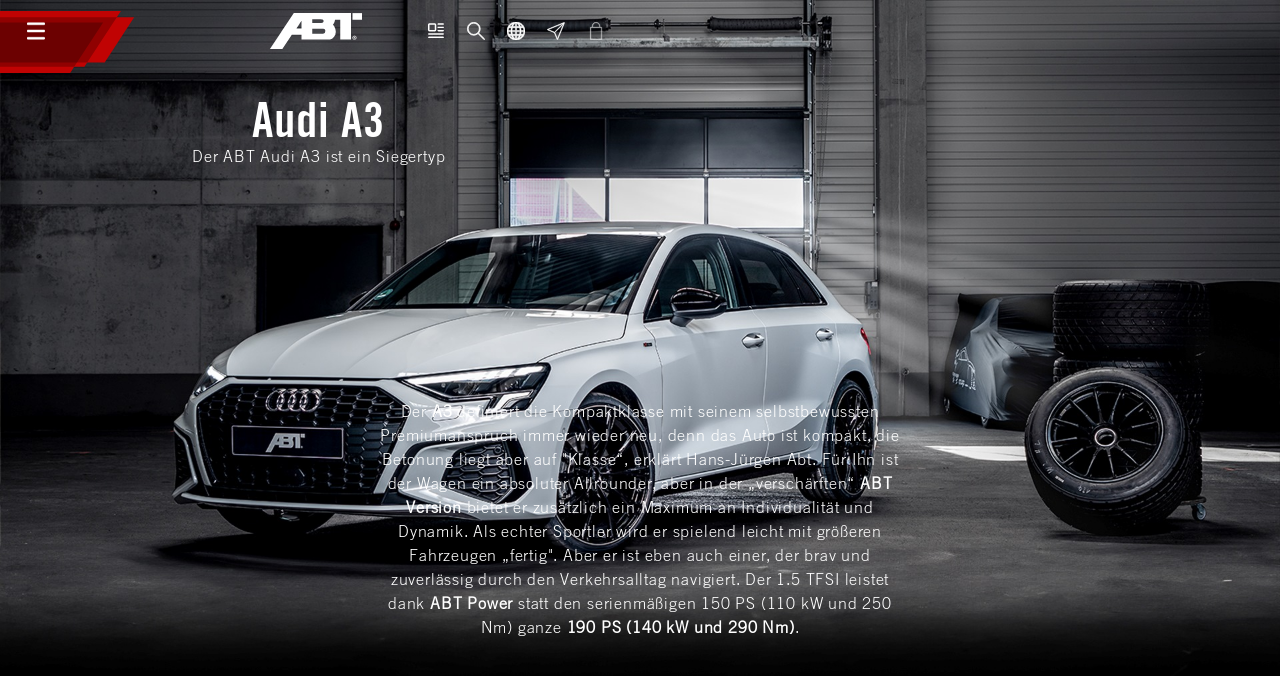

--- FILE ---
content_type: text/html; charset=utf-8
request_url: https://www.abt-sportsline.de/audi-tuning/a3
body_size: 17893
content:
<!DOCTYPE html>
<html lang="de">
<head>

<meta charset="utf-8">
<!-- 
	This website is powered by TYPO3 - inspiring people to share!
	TYPO3 is a free open source Content Management Framework initially created by Kasper Skaarhoj and licensed under GNU/GPL.
	TYPO3 is copyright 1998-2026 of Kasper Skaarhoj. Extensions are copyright of their respective owners.
	Information and contribution at https://typo3.org/
-->


<link rel="shortcut icon" href="/typo3conf/ext/user_seventeen/Resources/Public/Icons/favicon.png" type="image/png">
<title>Audi A3 - Audi Tuning, VW Tuning, Chiptuning von ABT Sportsline.</title>
<meta name="generator" content="TYPO3 CMS" />
<meta name="viewport" content="width=device-width, initial-scale=1.0, minimum-scale=1.0, maximum-scale=1.0" />
<meta property="og:type" content="website" />
<meta property="og:site_name" content="ABT Sportsline" />
<meta name="twitter:card" content="summary" />
<meta name="format-detection" content="telephone=no" />


<link rel="stylesheet" type="text/css" href="/typo3temp/assets/compressed/merged-636bad9d03edd0286c49bea487dc2c0b-cfbd5517eca38597f0cddca873b20710.css?1768576823" media="all">




<script src="/typo3temp/assets/compressed/jquery.min-75b76ccfbebe46f436a49a3064ba3924.js?1768576811"></script>



<script src="https://5f3c395.ccm19.de/app/public/app.js?apiKey=08c62fe22d563cde0eeace55e8cd2853eed907f8d56fa566&amp;domain=83d2992&amp;lang=de_DE" referrerpolicy="origin"></script><link rel="apple-touch-icon" sizes="57x57" href="/typo3conf/ext/user_seventeen/Resources/Public/Icons/favicon-large.png"><link rel="apple-touch-icon" sizes="76x76" href="/typo3temp/assets/_processed_/f/e/csm_favicon-large_c246333579.png"><link rel="apple-touch-icon" sizes="152x152" href="/typo3conf/ext/user_seventeen/Resources/Public/Icons/favicon-large.png"><link rel="apple-touch-icon" sizes="180x180" href="/typo3conf/ext/user_seventeen/Resources/Public/Icons/favicon-large.png"><link rel="apple-touch-icon" sizes="167x167" href="/typo3conf/ext/user_seventeen/Resources/Public/Icons/favicon-large.png"><link rel="icon" sizes="192x192" href="/typo3conf/ext/user_seventeen/Resources/Public/Icons/favicon-large.png"><meta name="msapplication-square70x70logo" content="/typo3conf/ext/user_seventeen/Resources/Public/Icons/favicon-large.png"/><!-- Meta Pixel Code -->
<script type="text/x-ccm-loader" data-ccm-loader-group="pixel-group">
!function(f,b,e,v,n,t,s)
{if(f.fbq)return;n=f.fbq=function(){n.callMethod?
n.callMethod.apply(n,arguments):n.queue.push(arguments)};
if(!f._fbq)f._fbq=n;n.push=n;n.loaded=!0;n.version='2.0';
n.queue=[];t=b.createElement(e);t.async=!0;
t.src=v;s=b.getElementsByTagName(e)[0];
s.parentNode.insertBefore(t,s)}(window, document,'script',
'https://connect.facebook.net/en_US/fbevents.js');
fbq('init', '748326887991666');
fbq('track', 'PageView');
</script>
<noscript><img height="1" width="1" style="display:none"
src="https://www.facebook.com/tr?id=748326887991666&ev=PageView&noscript=1"
/></noscript>
<!-- End Meta Pixel Code -->  <script async src="https://www.googletagmanager.com/gtag/js?id=G-Y6BHVPH7BQ"></script>
  <script>
      window.dataLayer = window.dataLayer || [];
      function gtag() {
          dataLayer.push(arguments);
      }
      gtag("js", new Date());
      gtag("config", "G-Y6BHVPH7BQ");
  </script><!-- Matomo -->
<script type="text/javascript">
  var _paq = window._paq = window._paq || [];
  /* tracker methods like "setCustomDimension" should be called before "trackPageView" */
  _paq.push(['disableCookies']);
  _paq.push(['trackPageView']);
  _paq.push(['enableLinkTracking']);
  (function() {
    var u="//analytics.abt-sportsline.de/";
    _paq.push(['setTrackerUrl', u+'matomo.php']);
    _paq.push(['setSiteId', '1']);
    var d=document, g=d.createElement('script'), s=d.getElementsByTagName('script')[0];
    g.type='text/javascript'; g.async=true; g.src=u+'matomo.js'; s.parentNode.insertBefore(g,s);
  })();
</script>
<!-- End Matomo Code --><!-- Google Tag Manager -->
<script>(function(w,d,s,l,i){w[l]=w[l]||[];w[l].push({'gtm.start':
new Date().getTime(),event:'gtm.js'});var f=d.getElementsByTagName(s)[0],
j=d.createElement(s),dl=l!='dataLayer'?'&l='+l:'';j.async=true;j.src=
'https://www.googletagmanager.com/gtm.js?id='+i+dl;f.parentNode.insertBefore(j,f);
})(window,document,'script','dataLayer','GTM-MLWCXJ3');</script>
<!-- End Google Tag Manager -->
<link rel="canonical" href="https://www.abt-sportsline.de/audi-tuning/a3"/>

<link rel="alternate" hreflang="x-default" href="https://www.abt-sportsline.com/audi-tuning/a3"/>
<link rel="alternate" hreflang="de" href="https://www.abt-sportsline.de/audi-tuning/a3"/>
<link rel="alternate" hreflang="de-CH" href="https://www.abt-sportsline.ch/audi-tuning/a3"/>
<link rel="alternate" hreflang="en" href="https://www.abt-sportsline.com/audi-tuning/a3"/>
<link rel="alternate" hreflang="en-US" href="https://www.abt-america.com/audi-tuning/a3"/>

</head>
<body class="abt-tuning page-2194" data-currency="EUR">
<a name="top"></a>

<div class="page">
	
    <header class="abt-header">
        <abt-header-main>
    <button
        class="btn btn-icon"
        data-target="abt-header-main-navigation"
        type="button"
    >
        <svg class="icon">
            <use xlink:href="/typo3conf/ext/user_seventeen/Resources/Public/Icons/general.svg#icon-burger"></use>
        </svg>
    </button>

    <div class="abt-shapes">
        <svg width="1252" height="565" viewBox="0 0 1252 565" fill="none" xmlns="http://www.w3.org/2000/svg">
            <g style="mix-blend-mode:multiply">
                <path d="M0 56H1252L983 468.5H0V56Z" id="abt-shapes-shape--1" />
            </g>
            <g style="mix-blend-mode:multiply">
                <path d="M0 0H1131L798.5 508.5H0V0Z" id="abt-shapes-shape--2" />
            </g>
            <g style="mix-blend-mode:multiply">
                <path d="M0 104H969L668 565H0V104Z" id="abt-shapes-shape--3" />
            </g>
        </svg>
    </div>
</abt-header-main>
        <a class="abt-header-logo" href="/tuning">
    <svg xmlns="http://www.w3.org/2000/svg" width="92.566" height="36" viewBox="0 0 92.566 36">
        <g id="Gruppe_35" data-name="Gruppe 35" transform="translate(0 0)">
            <path id="Pfad_1" data-name="Pfad 1" d="M546.277-230.558h9.576v-6.691h-9.576Z" transform="translate(-463.287 237.249)" />
            <path id="Pfad_2" data-name="Pfad 2"
                d="M0-201.249H12.491L21.9-215.364h9.767v4.686H58.691a6.441,6.441,0,0,0,3.665-.771,7.393,7.393,0,0,0,2.032-1.852,7.838,7.838,0,0,0,1.806-5.07,11.276,11.276,0,0,0-.846-4.11,8.835,8.835,0,0,0-2.036-3.208A7,7,0,0,0,64.9-228.3a11.078,11.078,0,0,0,.537-2.262h5.243v19.887H81.413v-26.571H23.9Zm55.623-17.775a2.3,2.3,0,0,1-2.476,2.424H42.577v-4.9h10.67a2.347,2.347,0,0,1,2.376,2.474M42.559-230.962h9.057c.859,0,2.3.232,2.3,1.779,0,1.2-.758,1.8-2.253,1.8H42.559Zm-10.893,1.413v7.753H26.651Z"
                transform="translate(0 237.249)" />
            <path id="Pfad_3" data-name="Pfad 3"
                d="M-16.641-1.442a1.991,1.991,0,0,0-1.961,0,1.884,1.884,0,0,0-.752.74,2.041,2.041,0,0,0-.268,1,2.024,2.024,0,0,0,.266.992,1.88,1.88,0,0,0,.741.74,2.038,2.038,0,0,0,.993.263,2.026,2.026,0,0,0,.993-.263,1.877,1.877,0,0,0,.743-.74A2.035,2.035,0,0,0-15.625.3a2.032,2.032,0,0,0-.268-1,1.82,1.82,0,0,0-.749-.74m.322,2.49a1.375,1.375,0,0,1-.557.551,1.5,1.5,0,0,1-.746.2,1.5,1.5,0,0,1-.747-.2,1.377,1.377,0,0,1-.555-.548,1.525,1.525,0,0,1-.2-.747,1.533,1.533,0,0,1,.2-.754,1.393,1.393,0,0,1,.561-.556,1.551,1.551,0,0,1,.739-.2,1.55,1.55,0,0,1,.738.2,1.368,1.368,0,0,1,.56.556,1.523,1.523,0,0,1,.2.754,1.511,1.511,0,0,1-.2.746"
                transform="translate(102.611 24.439)" />
            <path id="Pfad_4" data-name="Pfad 4"
                d="M-6.759-6.473a.644.644,0,0,0,.234-.151h0a.587.587,0,0,0,.169-.415.57.57,0,0,0-.1-.32.539.539,0,0,0-.279-.215,1.588,1.588,0,0,0-.5-.057h-.73v2.046H-7.5v-.8h.1a.306.306,0,0,1,.193.048,1.484,1.484,0,0,1,.294.411l.19.339h.568l-.307-.5a2.543,2.543,0,0,0-.291-.391m-.152-.4a.488.488,0,0,1-.3.062H-7.5v-.4h.264a.815.815,0,0,1,.272.028.2.2,0,0,1,.089.065.181.181,0,0,1,.033.1.172.172,0,0,1-.068.145"
                transform="translate(92.196 31.348)" />
        </g>
    </svg>
</a>
        <div class="abt-header-meta-navigation">
	
        <a class="btn btn-icon d-none d-md-flex" href="/news-und-presse">
            <svg class="icon">
                <use xlink:href="/typo3conf/ext/user_seventeen/Resources/Public/Icons/general.svg#icon-news"></use>
            </svg>
        </a>
	
	
		<div class="dropdown">
			<button
                class="btn btn-icon"
                data-toggle="dropdown"
                type="button"
            >
                <svg class="icon">
                    <use xlink:href="/typo3conf/ext/user_seventeen/Resources/Public/Icons/general.svg#icon-search"></use>
                </svg>
			</button>
			<div class="dropdown-menu">
                
                    <a class="dropdown-item" href="/haendlersuche">
                        Händlersuche
                    </a>
                
                
                    
                        <a class="dropdown-item" href="/fahrzeugboerse/alle-fahrzeuge">
                            Fahrzeugbörse
                        </a>
                    
                
			</div>
		</div>
	
	
        <div class="dropdown">
            <button
                class="btn btn-icon"
                data-toggle="dropdown"
                type="button"
            >
                <svg class="icon">
                    <use xlink:href="/typo3conf/ext/user_seventeen/Resources/Public/Icons/general.svg#icon-globe"></use>
                </svg>
            </button>
            <div class="dropdown-menu">
                


    
        
                <span class="dropdown-item active">
                    Deutsch
                </span>
            
    
        
                <a
                    class="dropdown-item"
                    href="https://www.abt-sportsline.com/audi-tuning/a3"
                    target=""
                    title="Englisch"
                >
                    English
                </a>
            
    


            </div>
        </div>
	
	
        <a class="btn btn-icon" href="/kontakt">
            <svg class="icon">
                <use xlink:href="/typo3conf/ext/user_seventeen/Resources/Public/Icons/general.svg#icon-newsletter"></use>
            </svg>
        </a>
	
    
        <abt-configurator-cart-header root-page="1">
            <button
                class="btn btn-icon"
                data-target="0"
                type="button"
            >
                <svg class="icon">
                    <use xlink:href="/typo3conf/ext/user_seventeen/Resources/Public/Icons/general.svg#icon-cart"></use>
                </svg>
            </button>
        </abt-configurator-cart-header>
    
</div>
    </header>

    
        <div id="abt-header-main-navigation">
            <nav class="abt-header-main-navigation">
                <ul>
                    
                        
                                <li class="has-children">
                                    <button
                                        aria-expanded="false"
                                        class="active"
                                        data-target="#abt-navigation-item-33"
                                        data-toggle="collapse"
                                        type="button"
                                    >
                                        Cars
                                    </button>
                                    <ul
                                        class="collapse"
                                        id="abt-navigation-item-33"
                                    >
                                        
                                            <li>
                                                
                                                        <a title="Cars" href="/special-editions">
                                                            Special Editions
                                                        </a>
                                                    
                                            </li>
                                        
                                            <li>
                                                
                                                        <a title="Cars" href="/tuning/abt-modelle">
                                                            Modelle
                                                        </a>
                                                    
                                            </li>
                                        
                                            <li>
                                                
                                                        <a title="Cars" href="/tuning/produkte">
                                                            Produkte
                                                        </a>
                                                    
                                            </li>
                                        
                                            <li>
                                                
                                                        <a title="Cars" href="/fahrzeugboerse/alle-fahrzeuge">
                                                            Cars for Sale
                                                        </a>
                                                    
                                            </li>
                                        
                                    </ul>
                                </li>
                            
                    
                        
                                <li class="has-children">
                                    <button
                                        aria-expanded="false"
                                        class=""
                                        data-target="#abt-navigation-item-26"
                                        data-toggle="collapse"
                                        type="button"
                                    >
                                        Motorsport
                                    </button>
                                    <ul
                                        class="collapse"
                                        id="abt-navigation-item-26"
                                    >
                                        
                                            <li>
                                                
                                                        <a title="Motorsport" href="/motorsport">
                                                            Serien
                                                        </a>
                                                    
                                            </li>
                                        
                                            <li>
                                                
                                                        <a title="Motorsport" href="/motorsport/dtm">
                                                            DTM
                                                        </a>
                                                    
                                            </li>
                                        
                                            <li>
                                                
                                                        <a title="Motorsport" href="/motorsport/fia-formula-e">
                                                            Formel E
                                                        </a>
                                                    
                                            </li>
                                        
                                            <li>
                                                
                                                        <a title="Motorsport" href="/motorsport/24h">
                                                            24H
                                                        </a>
                                                    
                                            </li>
                                        
                                            <li>
                                                
                                                        <a title="Motorsport" href="/motorsport/historie">
                                                            Historie
                                                        </a>
                                                    
                                            </li>
                                        
                                    </ul>
                                </li>
                            
                    
                        
                                <li class="has-children">
                                    <button
                                        aria-expanded="false"
                                        class=""
                                        data-target="#abt-navigation-item-2100"
                                        data-toggle="collapse"
                                        type="button"
                                    >
                                        Projekte
                                    </button>
                                    <ul
                                        class="collapse"
                                        id="abt-navigation-item-2100"
                                    >
                                        
                                            <li>
                                                
                                                        <a title="Projekte" href="https://www.abt-eline.de/">
                                                            e-Mobilität
                                                        </a>
                                                    
                                            </li>
                                        
                                            <li>
                                                
                                                        <a title="Projekte" href="https://abt-marian.com/">
                                                            Boot
                                                        </a>
                                                    
                                            </li>
                                        
                                            <li>
                                                
                                                        <a title="Projekte" href="https://www.abt-camper.de/xnh">
                                                            Camper
                                                        </a>
                                                    
                                            </li>
                                        
                                    </ul>
                                </li>
                            
                    
                        
                                <li class="has-children">
                                    <button
                                        aria-expanded="false"
                                        class=""
                                        data-target="#abt-navigation-item-15"
                                        data-toggle="collapse"
                                        type="button"
                                    >
                                        Unternehmen
                                    </button>
                                    <ul
                                        class="collapse"
                                        id="abt-navigation-item-15"
                                    >
                                        
                                            <li>
                                                
                                                        <a title="Unternehmen" href="/unternehmen">
                                                            Über ABT
                                                        </a>
                                                    
                                            </li>
                                        
                                            <li>
                                                
                                                        <a title="Unternehmen" href="/unternehmen/abt-welt">
                                                            Rundgang
                                                        </a>
                                                    
                                            </li>
                                        
                                            <li>
                                                
                                                        <a title="Unternehmen" href="/unternehmen/historie">
                                                            Historie
                                                        </a>
                                                    
                                            </li>
                                        
                                            <li>
                                                
                                                        <a title="Unternehmen" href="/karriere">
                                                            Karriere
                                                        </a>
                                                    
                                            </li>
                                        
                                    </ul>
                                </li>
                            
                    
                        
                                <li>
                                    
                                            <a title="Servicecenter" href="/servicecenter">
                                                Servicecenter
                                            </a>
                                        
                                </li>
                            
                    
                </ul>
            </nav>

            <div class="abt-shapes">
                <svg class="abt-shapes-shape--2">
                    <use xlink:href="/typo3conf/ext/user_seventeen/Resources/Public/Icons/shapes.svg#shape-2"></use>
                </svg>
                <svg class="abt-shapes-shape--3">
                    <use xlink:href="/typo3conf/ext/user_seventeen/Resources/Public/Icons/shapes.svg#shape-3"></use>
                </svg>
            </div>
        </div>
    

    <div id="abt-header-backdrop"></div>

	
	<main class="abt-main default grid">
		<!--TYPO3SEARCH_begin-->
		
    <section
        class="abt-tile abt-tile--header-modul-pim"
        id="c37889"
    >
        
            <header class="abt-tile-header text-center">
                <h1>
                    Audi A3
                </h1>
                
                    <p>
                        Der ABT Audi A3 ist ein Siegertyp
                    </p>
                
            </header>
        

        

        
            <div class="abt-tile-image">
                <img alt="Audi A3" src="/pim/documents/Bilder-Webseite/Audi/Headerbilder/Header_A3_8Y00.jpg" width="1920" height="1080" />
            </div>
        
    </section>


<section id="c39817" class="abt-tile abt-tile--noHeader abt-tile--textpic col-xl-6 offset-xl-2"><div class=" abt-textPicture abt-textPicture--leftHorizontalMedia abt-textPicture--intextVerticalMedia abt-textPicture--nowrapMedia"><div class="row"><div class="col-10 textPicture-picture textPicture-picture--cover textPicture-picture--left"></div><div class="textPicture-text"><div class="abt-tile-content"><div class="abt-textPicture-content"><p class="text-center">Der<strong> A3</strong> definiert die Kompaktklasse mit seinem selbstbewussten Premiumanspruch immer wieder neu, denn das Auto ist kompakt, die Betonung liegt aber auf "Klasse“, erklärt Hans-Jürgen Abt. Für Ihn ist der Wagen ein absoluter Allrounder, aber in der „verschärften“ <strong>ABT Version</strong> bietet er zusätzlich ein Maximum an Individualität und Dynamik. Als echter Sportler wird er spielend leicht mit größeren Fahrzeugen „fertig". Aber er ist eben auch einer, der brav und zuverlässig durch den Verkehrsalltag navigiert. Der 1.5 TFSI leistet dank <strong>ABT Power </strong>statt den serienmäßigen 150 PS (110 kW und 250 Nm) ganze <strong>190 PS</strong>&nbsp;<strong>(140 kW und 290 Nm)</strong>.</p></div></div></div></div><!-- .row --></div><!-- .abt-textPicture --></section>




<section id="c37891" class="abt-tile abt-tile--abtkonfiguratorConfigurator abt-tile--list abt-tile--noHeader"><div class="abt-tile-content"><div class="tx-abtkonfigurator">
    
    
    <dialog id="abt-configurator-dialog-dependencies" class="modal fade">
    <div class="modal-dialog">
        <div class="modal-content">
            <div class="modal-header">
                <button
                    aria-label="Close"
                    class="btn btn-primary abt-configurator-dialog__close"
                    data-dismiss="modal"
                    type="button"
                >
                    Close
                </button>
            </div>
            <div class="modal-body abt-configurator-dialog__contents">

            </div>
        </div>
    </div>
</dialog>
    <dialog id="abt-configurator-dialog-image">
    <div class="abt-configurator-dialog">
        <div class="abt-configurator-dialog__header">
            <button
                aria-label="Close"
                class="abt-configurator-dialog-close"
                data-dismiss="modal"
                type="button"
            >
                <svg class="icon">
                    <use xlink:href="/typo3conf/ext/user_seventeen/Resources/Public/Icons/general.svg#icon-close"></use>
                </svg>
            </button>
        </div>
        <div class="abt-configurator-dialog__contents">
            <div class="abt-configurator-dialog-scroll">
                <div class="abt-product-image">
                    <img class="img-fluid" />
                </div>
            </div>
        </div>
    </div>
</dialog>
    <dialog id="abt-configurator-dialog-no-products">
    <div class="abt-configurator-dialog">
        <div class="abt-configurator-dialog__header">
            <button
                aria-label="Close"
                class="abt-configurator-dialog-close"
                data-dismiss="modal"
                type="button"
            >
                <svg class="icon">
                    <use xlink:href="/typo3conf/ext/user_seventeen/Resources/Public/Icons/general.svg#icon-close"></use>
                </svg>
            </button>
        </div>
        <div class="abt-configurator-dialog__contents">
            <div class="abt-configurator-dialog-scroll">
                <div class="abt-configurator-dialog-no-products">
                    <div class="abt-configurator-dialog-no-products__info">
                        <h3 class="h2">
                            Kontaktformular
                        </h3>
                        <div class="abt-configurator-dialog-no-products-info-description">
                            
                                <p>ABT macht keine Kompromisse. Jedes unserer Produkte muss für jedes Fahrzeug ein komplexes Zulassungsverfahren durchlaufen. Bitte kontaktieren Sie uns. Eventuell befindet sich Ihre gewünschte Felge bereits im Zulassungsprozess.</p><p>Bitte zögern Sie nicht, uns zu kontaktieren, damit wir Ihre Bedürfnisse noch besser verstehen und uns auf sie einstellen können.</p>
                            
                        </div>
                    </div>
                    <div class="abt-configurator-dialog-no-products__form">
                        <div class="abt-configurator-dialog-scroll">
                            <form
    class="needs-validation"
    id="abt-configurator-form-no-products"
    method="POST"
    novalidate
>
    <input name="tx_abtkonfigurator_configurator[extensionName]" type="hidden" value="AbtKonfigurator" />
    <input name="tx_abtkonfigurator_configurator[pluginName]" type="hidden" value="Configurator" />
    <input name="tx_abtkonfigurator_configurator[controller]" type="hidden" value="Configurator" />
    <input name="tx_abtkonfigurator_configurator[action]" type="hidden" value="noProducts" />

    <div class="abt-configurator-form-no-products">
        

<div class="abt-form-group abt-form-group--select">
    <label
        class="abt-form-label"
        for="abt-customer-salutation-524718"
    >
        Anrede
        <span class="required">*</span>
    </label>
    <div class="abt-form-element">
        <abt-dropdown class="dropdown">
            <button
                aria-expanded="false"
                aria-haspopup="true"
                class="btn btn-dropdown dropdown-toggle"
                data-toggle="dropdown"
                type="button"
            >
                <span>
                    Bitte wählen
                </span>
                <svg class="icon">
                    <use xlink:href="/typo3conf/ext/user_seventeen/Resources/Public/Icons/general.svg#icon-chevron-down"></use>
                </svg>
            </button>
            <div class="dropdown-menu">
                <div class="dropdown-item">
                    <label class="form-check-label" for="abt-customer-salutation-524718-default">
                        <input
                            hidden
                            id="abt-customer-salutation-524718-default"
                            name="tx_abtkonfigurator_configurator[customer][salutation]"
                            required
                            type="radio"
                            value=""
                        />
                        <span>
                            Bitte wählen
                        </span>
                    </label>
                </div>
                <div class="dropdown-item">
                    <label class="form-check-label" for="abt-customer-salutation-524718-female">
                        <input
                            hidden
                            id="abt-customer-salutation-524718-female"
                            name="tx_abtkonfigurator_configurator[customer][salutation]"
                            required
                            type="radio"
                            value="Frau"
                        />
                        <span>
                            Frau
                        </span>
                    </label>
                </div>
                <div class="dropdown-item">
                    <label class="form-check-label" for="abt-customer-salutation-524718-male">
                        <input
                            hidden
                            id="abt-customer-salutation-524718-male"
                            name="tx_abtkonfigurator_configurator[customer][salutation]"
                            required
                            type="radio"
                            value="Herr"
                        />
                        <span>
                            Herr
                        </span>
                    </label>
                </div>
            </div>
        </abt-dropdown>
        <div class="abt-form-error-message"></div>
    </div>
</div>
        

<div class="abt-form-group abt-form-group--text">
    <label
        class="abt-form-label"
        for="abt-customer-firstname-878569"
    >
        Vorname
        <span class="required">*</span>
    </label>
    <div class="abt-form-element">
        <input
            id="abt-customer-firstname-878569"
            name="tx_abtkonfigurator_configurator[customer][firstname]"
            required
            type="text"
        />
        <div class="abt-form-error-message"></div>
    </div>
</div>
        

<div class="abt-form-group abt-form-group--text">
    <label
        class="abt-form-label"
        for="abt-customer-lastname-253001"
    >
        Nachname
        <span class="required">*</span>
    </label>
    <div class="abt-form-element">
        <input
            id="abt-customer-lastname-253001"
            name="tx_abtkonfigurator_configurator[customer][lastname]"
            required
            type="text"
        />
        <div class="abt-form-error-message"></div>
    </div>
</div>
        

<div class="abt-form-group abt-form-group--text">
    <label
        class="abt-form-label"
        for="abt-customer-email-460278"
    >
        Email
        <span class="required">*</span>
    </label>
    <div class="abt-form-element">
        <input
            id="abt-customer-email-460278"
            name="tx_abtkonfigurator_configurator[customer][email]"
            required
            type="text"
        />
        <div class="abt-form-error-message"></div>
    </div>
</div>
        

<div class="abt-form-group abt-form-group--text">
    <label
        class="abt-form-label"
        for="abt-customer-phone-294289"
    >
        Telefon
        <span class="required">*</span>
    </label>
    <div class="abt-form-element">
        <input
            id="abt-customer-phone-294289"
            name="tx_abtkonfigurator_configurator[customer][phone]"
            required
            type="text"
        />
        <div class="abt-form-error-message"></div>
    </div>
</div>
        

<div class="abt-form-group abt-form-group--text">
    <label
        class="abt-form-label"
        for="abt-customer-zipcode-339461"
    >
        PLZ
        <span class="required">*</span>
    </label>
    <div class="abt-form-element">
        <input
            id="abt-customer-zipcode-339461"
            name="tx_abtkonfigurator_configurator[customer][zipcode]"
            required
            type="text"
        />
        <div class="abt-form-error-message"></div>
    </div>
</div>
        

<div class="abt-form-group abt-form-group--text">
    <label
        class="abt-form-label"
        for="abt-customer-country-563839"
    >
        Land
        <span class="required">*</span>
    </label>
    <div class="abt-form-element">
        <input
            id="abt-customer-country-563839"
            name="tx_abtkonfigurator_configurator[customer][country]"
            required
            type="text"
        />
        <div class="abt-form-error-message"></div>
    </div>
</div>
        

<div class="abt-form-group abt-form-group--textarea">
    <label
        class="abt-form-label"
        for="abt-customer-comment-823954"
    >
        Ihre Nachricht
    </label>
    <div class="abt-form-element">
        <textarea
            id="abt-customer-comment-823954"
            name="tx_abtkonfigurator_configurator[customer][comment]"
        ></textarea>
    </div>
</div>
        


<div class="abt-form-group abt-form-group--checkbox abt-form-group--checkbox-accept-privacy">
    <div class="abt-form-element">
        <label
            class="abt-form-label"
            for="abt-customer-privacy-220325"
            >
            <input
                id="abt-customer-privacy-220325"
                name="tx_abtkonfigurator_configurator[customer][privacy]"
                required
                type="checkbox"
            />
            <div class="abt-form-check">
                <svg class="icon">
                    <use xlink:href="/typo3conf/ext/user_seventeen/Resources/Public/Icons/general.svg#icon-check"></use>
                </svg>
            </div>
            Datenschutz-Erklärung
            <span class="required">*</span>
        </label>
        <div class="abt-form-error-message"></div>
        <small class="abt-form-hint">
            
                Mit Ihrer Eingabe erklären Sie sich mit unserer <a href="/datenschutz" target="_blank">Datenschutzerklärung</a> einverstanden.
            
        </small>
    </div>
</div>
        <div class="my-3"></div>
        <button class="btn btn-primary" type="submit">
            <span>
                Kontaktanfrage senden
            </span>
        </button>
    </div>
</form>
                        </div>
                    </div>
                </div>
            </div>
        </div>
    </div>
</dialog>
    <dialog id="abt-configurator-dialog-product">
    <div class="abt-configurator-dialog">
        <div class="abt-configurator-dialog__header">
            <button
                aria-label="Close"
                class="abt-configurator-dialog-close"
                data-dismiss="modal"
                type="button"
            >
                <svg class="icon">
                    <use xlink:href="/typo3conf/ext/user_seventeen/Resources/Public/Icons/general.svg#icon-close"></use>
                </svg>
            </button>
        </div>
        <div class="abt-configurator-dialog__contents">
            <div class="abt-configurator-dialog-scroll">
                <div class="abt-configurator-dialog-product">
                    <div class="abt-configurator-dialog-product__details">
                        <h3 class="h2"></h3>
                        <pre class="abt-configurator-dialog-product-pricelist-text"></pre>
                        <pre class="abt-configurator-dialog-product-advertising-text"></pre>
                        <slot name="abt-configurator-dialog-product-articles"></slot>
                        <slot name="abt-configurator-dialog-product-datasheets"></slot>
                    </div>
                    <button
                        aria-label="Close"
                        class="btn btn-primary"
                        data-dismiss="modal"
                        type="button"
                    >
                        <span>
                            Schließen
                        </span>
                    </button>
                </div>
            </div>
        </div>
    </div>
</dialog>
    <dialog id="abt-configurator-dialog-rim-selection">
    <div class="abt-configurator-dialog">
        <div class="abt-configurator-dialog__header">
            <button
                aria-label="Close"
                class="abt-configurator-dialog-close"
                data-dismiss="modal"
                type="button"
            >
                <svg class="icon">
                    <use xlink:href="/typo3conf/ext/user_seventeen/Resources/Public/Icons/general.svg#icon-close"></use>
                </svg>
        </button>
        </div>
        <div class="abt-configurator-dialog__contents">
            <div class="abt-configurator-dialog-scroll">
                <div class="abt-configurator-dialog-rim-selection">
                    <module-tabs-rim-selection>
                        <div class="module-tabs-panels"></div>
                    </module-tabs-rim-selection>
                    <slot name="abt-configurator-dialog-rim-selection-image"></slot>
                    <slot name="abt-configurator-dialog-rim-selection-rdks-info"></slot>
                </div>
            </div>
        </div>
    </div>
</dialog>
    <dialog id="abt-configurator-dialog-vehicle-change">
    <div class="abt-configurator-dialog">
        <div class="abt-configurator-dialog__header">
            <button
                aria-label="Close"
                class="abt-configurator-dialog-close"
                data-dismiss="modal"
                type="button"
            >
                <svg class="icon">
                    <use xlink:href="/typo3conf/ext/user_seventeen/Resources/Public/Icons/general.svg#icon-close"></use>
                </svg>
            </button>
        </div>
        <div class="abt-configurator-dialog__contents">
            <div class="abt-configurator-dialog-scroll">
                <div class="abt-configurator-dialog-vehicle-change">
                    <div class="abt-configurator-dialog-vehicle-change__header">
                        <svg class="icon">
                            <use xlink:href="/typo3conf/ext/user_seventeen/Resources/Public/Icons/general.svg#icon-alert-octagon"></use>
                        </svg>
                        <h2>
                            Neues Fahrzeug
                        </h2>
                        <p>
                            Sie haben das Fahrzeug gewechselt. Wenn Sie Produkte für das neu ausgewählte Fahrzeug speichern, wird Ihre vorherige Konfiguration überschrieben.
                        </p>
                    </div>
                    <div class="abt-configurator-dialog-vehicle-change__form">
                        <button
                            class="btn btn-primary"
                            type="button"
                        >
                            <span>
                                Konfiguration überschreiben
                            </span>
                        </button>
                        <button
                            class="btn btn-secondary"
                            type="button"
                        >
                            <span>
                                Abbrechen
                            </span>
                        </button>
                    </div>
                </div>
            </div>
        </div>
    </div>
</dialog>
    <dialog id="abt-configurator-dialog-warranty">
    <div class="abt-configurator-dialog">
        <div class="abt-configurator-dialog__header">
            <button
                aria-label="Close"
                class="abt-configurator-dialog-close"
                data-dismiss="modal"
                type="button"
            >
                <svg class="icon">
                    <use xlink:href="/typo3conf/ext/user_seventeen/Resources/Public/Icons/general.svg#icon-close"></use>
                </svg>
            </button>
        </div>
        <div class="abt-configurator-dialog__contents">
            <div class="abt-configurator-dialog-scroll">
                <div class="abt-configurator-dialog-warranty">
                    <div class="abt-configurator-dialog-warranty__image">
                        <img class="img-fluid" alt="ABT Garantieleistungen für das ABT Motortuning" src="/typo3conf/ext/abt_konfigurator/Resources/Public/Images/fuenfjahre_de.png" width="398" height="219" />
                    </div>
                    <div class="abt-configurator-dialog-warranty__details">
                        <h3>
                            ABT Garantieleistungen für das ABT Motortuning
                        </h3>
                        <p>
                            Beim Motortuning mit ABT Power (Auftragserteilung ab dem Jahr 2024) haben wir dank der besten Garantieleistung am Markt auch in Sachen Kundenabsicherung ganz klar die Nase vorn. Es gelten die nachfolgenden ABT-Garantiebedingungen! Beim Motortuning mit ABT Power R können abweichende Garantiebedingungen gelten.
                        </p>
                    </div>
                    
                        <a class="btn btn-primary abt-warranty__link" target="_blank" href="/garantie">
                            <span>
                                Mehr Infos
                            </span>
                        </a>
                    
                </div>
            </div>
        </div>
    </div>
</dialog>

    
    <form id="abt-configurator-model-form" method="POST" novalidate>
        <input name="tx_abtkonfigurator_configurator[extensionName]" type="hidden" value="AbtKonfigurator" />
        <input name="tx_abtkonfigurator_configurator[pluginName]" type="hidden" value="Configurator" />
        <input name="tx_abtkonfigurator_configurator[controller]" type="hidden" value="Configurator" />
        <input name="tx_abtkonfigurator_configurator[action]" type="hidden" value="cart" />
        <input name="tx_abtkonfigurator_configurator[filters][category]" type="hidden" value="" />

        
    <hgroup class="abt-configurator-model-header">
        <h2>
            Audi A3 konfigurieren
        </h2>
        <p>
            Bitte wählen Sie den Typ inklusive Modelljahr sowie die Motorisierung Ihres Fahrzeugs aus.
        </p>
    </hgroup>

        <div
    class="abt-configurator-filters-list"
    id="abt-configurator-filters-list"
>
    <input
        name="tx_abtkonfigurator_configurator[filters][manufacturer]"
        type="hidden"
        value="1"
    />
    <input
        name="tx_abtkonfigurator_configurator[filters][model]"
        type="hidden"
        value="83"
    />
    

<div class="abt-configurator-filters-vehicle-group">
    <label for="abt-dropdown-filters-vehicle-group">
        Fahrzeug-Typ
    </label>
    <abt-dropdown-filters-vehicle-group
        class="abt-dropdown-filters"
        selected="83_8Y04_12_05-2024"
    >
        <button
            aria-expanded="false"
            aria-haspopup="true"
            class="abt-dropdown-filters-button-toggle"
            id="abt-dropdown-filters-vehicle-group-556116"
            type="button"
        >
            <span>
                Bitte wählen
            </span>
            <svg class="icon">
                <use xlink:href="/typo3conf/ext/user_seventeen/Resources/Public/Icons/general.svg#icon-chevron-down"></use>
            </svg>
        </button>
        <div class="abt-dropdown-filters-list" hidden>
            
                
                    <div class="abt-dropdown-radio">
                        <input
                            checked
                            id="abt-dropdown-filters-vehicle-group-556116-0"
                            name="tx_abtkonfigurator_configurator[filters][vehicle-group]"
                            type="radio"
                            value="83_8Y04_12_05-2024"
                        />
                        <label for="abt-dropdown-filters-vehicle-group-556116-0">
                            Sportback - ab 05/24 - 8Y04
                        </label>
                    </div>
                
                    <div class="abt-dropdown-radio">
                        <input
                            
                            id="abt-dropdown-filters-vehicle-group-556116-1"
                            name="tx_abtkonfigurator_configurator[filters][vehicle-group]"
                            type="radio"
                            value="83_8Y00_12_05-2020"
                        />
                        <label for="abt-dropdown-filters-vehicle-group-556116-1">
                            Sportback - ab 05/20 - 8Y00
                        </label>
                    </div>
                
                    <div class="abt-dropdown-radio">
                        <input
                            
                            id="abt-dropdown-filters-vehicle-group-556116-2"
                            name="tx_abtkonfigurator_configurator[filters][vehicle-group]"
                            type="radio"
                            value="83_8V07_12_07-2016"
                        />
                        <label for="abt-dropdown-filters-vehicle-group-556116-2">
                            Sportback - ab 07/16 - 8V07
                        </label>
                    </div>
                
                    <div class="abt-dropdown-radio">
                        <input
                            
                            id="abt-dropdown-filters-vehicle-group-556116-3"
                            name="tx_abtkonfigurator_configurator[filters][vehicle-group]"
                            type="radio"
                            value="83_8Y04_19_05-2024"
                        />
                        <label for="abt-dropdown-filters-vehicle-group-556116-3">
                            Limousine - ab 05/24 - 8Y04
                        </label>
                    </div>
                
                    <div class="abt-dropdown-radio">
                        <input
                            
                            id="abt-dropdown-filters-vehicle-group-556116-4"
                            name="tx_abtkonfigurator_configurator[filters][vehicle-group]"
                            type="radio"
                            value="83_8Y00_19_08-2020"
                        />
                        <label for="abt-dropdown-filters-vehicle-group-556116-4">
                            Limousine - ab 08/20 - 8Y00
                        </label>
                    </div>
                
                    <div class="abt-dropdown-radio">
                        <input
                            
                            id="abt-dropdown-filters-vehicle-group-556116-5"
                            name="tx_abtkonfigurator_configurator[filters][vehicle-group]"
                            type="radio"
                            value="83_8V07_19_07-2016"
                        />
                        <label for="abt-dropdown-filters-vehicle-group-556116-5">
                            Limousine - ab 07/16 - 8V07
                        </label>
                    </div>
                
                    <div class="abt-dropdown-radio">
                        <input
                            
                            id="abt-dropdown-filters-vehicle-group-556116-6"
                            name="tx_abtkonfigurator_configurator[filters][vehicle-group]"
                            type="radio"
                            value="83_8V07_44_07-2016"
                        />
                        <label for="abt-dropdown-filters-vehicle-group-556116-6">
                            Kompakt - ab 07/16 - 8V07
                        </label>
                    </div>
                
                    <div class="abt-dropdown-radio">
                        <input
                            
                            id="abt-dropdown-filters-vehicle-group-556116-7"
                            name="tx_abtkonfigurator_configurator[filters][vehicle-group]"
                            type="radio"
                            value="83_8V07_11_07-2016"
                        />
                        <label for="abt-dropdown-filters-vehicle-group-556116-7">
                            Cabrio - ab 07/16 - 8V07
                        </label>
                    </div>
                
            
        </div>
    </abt-dropdown-filters-vehicle-group>
</div>
    

<div class="abt-configurator-filters-vehicles">
    <label for="abt-dropdown-filters-vehicles">
        Motor
    </label>
    <abt-dropdown-filters-vehicles
        class="abt-dropdown-filters"
        
        
    >
        <button
            aria-expanded="false"
            aria-haspopup="true"
            class="abt-dropdown-filters-button-toggle"
            id="abt-dropdown-filters-vehicles-549491"
            type="button"
        >
            <span>
                Bitte wählen
            </span>
            <svg class="icon">
                <use xlink:href="/typo3conf/ext/user_seventeen/Resources/Public/Icons/general.svg#icon-chevron-down"></use>
            </svg>
        </button>
        <div class="abt-dropdown-filters-list" hidden>
            
                
                    

                    <div class="abt-dropdown-radio">
                        <input
                            
                            id="abt-dropdown-filters-vehicles-549491-0"
                            name="tx_abtkonfigurator_configurator[filters][vehicles]"
                            type="radio"
                            value="30271,30270"
                        />
                        <label for="abt-dropdown-filters-vehicles-549491-0">
                            1.50 TFSI 116 PS / 85 kW
                        </label>
                    </div>
                
                    

                    <div class="abt-dropdown-radio">
                        <input
                            
                            id="abt-dropdown-filters-vehicles-549491-1"
                            name="tx_abtkonfigurator_configurator[filters][vehicles]"
                            type="radio"
                            value="30273,30272"
                        />
                        <label for="abt-dropdown-filters-vehicles-549491-1">
                            1.50 TFSI 150 PS / 110 kW
                        </label>
                    </div>
                
                    

                    <div class="abt-dropdown-radio">
                        <input
                            
                            id="abt-dropdown-filters-vehicles-549491-2"
                            name="tx_abtkonfigurator_configurator[filters][vehicles]"
                            type="radio"
                            value="404005"
                        />
                        <label for="abt-dropdown-filters-vehicles-549491-2">
                            2.00 TFSI 204 PS / 150 kW
                        </label>
                    </div>
                
                    

                    <div class="abt-dropdown-radio">
                        <input
                            
                            id="abt-dropdown-filters-vehicles-549491-3"
                            name="tx_abtkonfigurator_configurator[filters][vehicles]"
                            type="radio"
                            value="30275"
                        />
                        <label for="abt-dropdown-filters-vehicles-549491-3">
                            2.00 TDI 116 PS / 85 kW
                        </label>
                    </div>
                
                    

                    <div class="abt-dropdown-radio">
                        <input
                            
                            id="abt-dropdown-filters-vehicles-549491-4"
                            name="tx_abtkonfigurator_configurator[filters][vehicles]"
                            type="radio"
                            value="30278"
                        />
                        <label for="abt-dropdown-filters-vehicles-549491-4">
                            2.00 TDI 150 PS / 110 kW
                        </label>
                    </div>
                
            
        </div>
    </abt-dropdown-filters-vehicles>
</div>
</div>

        <slot name="abt-configurator-products"></slot>
        <slot name="abt-configurator-cart"></slot>
    </form>

</div>

<template id="template-tabs-items-item">
    <button class="btn" data-target type="button">
        <span class="module-tabs-items-item__title"></span>
        <div class="module-tabs-items-item__count" hidden>
            <span>(</span>
            <span class="module-tabs-items-item-count-number"></span>
            <span>)</span>
        </div>
    </button>
</template>

<template id="template-tabs-panels-panel">
    <div class="module-tabs-panels__panel" data-target></div>
</template>

<template id="template-module-categories">
    <module-categories>
        <abt-dropdown-categories class="abt-dropdown-filters">
            <button
                aria-expanded="false"
                aria-haspopup="true"
                class="abt-dropdown-filters-button-toggle"
                type="button"
            >
                <span>
                    Bitte wählen
                </span>
                <svg class="icon">
                    <use xlink:href="/typo3conf/ext/user_seventeen/Resources/Public/Icons/general.svg#icon-chevron-down"></use>
                </svg>
            </button>
            <div class="abt-dropdown-filters-list" hidden></div>
        </abt-dropdown-categories>
        <div class="module-tabs-items"></div>
        <div class="module-tabs-panels"></div>
        <div class="module-tabs-navigation">
            <abt-cart class="abt-cart">
                <div class="abt-cart__total">
                    <span></span>
                    <label>
                        Gesamtpreis
                    </label>
                </div>
                <div class="module-tabs-navigation__wrapper">
                    <button
                        class="btn btn-link"
                        data-navigation="previous"
                        disabled
                        type="button"
                    >
                        Zurück
                    </button>
                    <button
                        class="btn btn-link"
                        data-navigation="next"
                        type="button"
                    >
                        Weiter
                    </button>
                    <button class="btn btn-primary" disabled type="submit">
                        <span>
                            Konfiguration abschließen
                        </span>
                    </button>
                </div>
            </abt-cart>
        </div>
    </module-categories>
</template>

<template id="template-module-cart">
    <abt-cart class="abt-cart">
        <div class="abt-cart__total">
            <span></span>
            <label>
                Gesamtpreis
            </label>
        </div>
        <button class="btn btn-primary" disabled type="submit">
            <span>
                Konfiguration abschließen
            </span>
        </button>
    </abt-cart>
</template>

<template id="template-product">
    <abt-product-list-item class="abt-product">
        <input hidden name="tx_abtkonfigurator_configurator[product][]" type="checkbox" />

        <div class="abt-product__details">
            <div class="abt-product-image">
                <img class="img-fluid" />
            </div>
            <div class="abt-product-info">
                <h3 class="abt-product-title"></h3>
                <slot name="abt-product-article-id"></slot>
            </div>
        </div>
        <div class="abt-product__additionals">
            <div class="abt-product-links">
                <slot name="abt-product-info-button"></slot>
                <slot name="abt-product-assembly-info-button"></slot>
            </div>
            <slot name="abt-product-prices"></slot>
            <slot name="abt-product-cart-button"></slot>
        </div>
    </abt-product-list-item>
</template>

<template id="template-abt-product-cart-button-add">
    <div class="abt-product-cart-button">
        <label class="btn btn-secondary">
            <span>
                Auswählen
            </span>
        </label>
    </div>
</template>

<template id="template-abt-product-cart-button-remove">
    <div class="abt-product-cart-button">
        <label class="btn btn-secondary">
            <span>
                Entfernen
            </span>
        </label>
    </div>
</template>

<template id="template-abt-product-prices">
    <div class="abt-product-prices">
        <slot name="abt-product-price-gross"></slot>
        <slot name="abt-product-price-net"></slot>
    </div>
</template>

<template id="template-abt-product-price-net">
    <div class="abt-product-price-net">
        <span class="abt-product-price-label">
            inkl. 19% MwSt.
        </span>
        <div class="abt-product-price-from-wrapper">
            <span class="abt-product-price-from" hidden>
                ab
            </span>
            <span class="abt-product-price"></span>
        </div>
    </div>
</template>

<template id="template-abt-product-price-gross">
    <div class="abt-product-price-gross">
        <span class="abt-product-price-label">
            exkl. 19% MwSt.
        </span>
        <div class="abt-product-price-from-wrapper">
            <span class="abt-product-price-from" hidden>
                ab
            </span>
            <span class="abt-product-price"></span>
        </div>
    </div>
</template>

<template id="template-abt-product-info-button">
    <button
        class="abt-product-link-button"
        type="button"
    >
        <svg class="icon">
            <use xlink:href="/typo3conf/ext/user_seventeen/Resources/Public/Icons/general.svg#icon-chevron-right"></use>
        </svg>
        <span>
            Mehr Informationen
        </span>
    </button>
</template>

<template id="template-abt-product-article-id">
    <div class="abt-product-article-id">
        <span>
            Art-Nr.:
        </span>
        <span class="abt-product-article-id__id"></span>
    </div>
</template>

<template id="template-abt-product-assembly-info-button">
    <button
        class="abt-product-link-button"
        type="button"
    >
        <svg class="icon">
            <use xlink:href="/typo3conf/ext/user_seventeen/Resources/Public/Icons/general.svg#icon-chevron-right"></use>
        </svg>
        <span>
            Montage-Zusatzinfo
        </span>
    </button>
</template>

<template id="template-abt-configurator-dialog-product-article">
    <div class="abt-configurator-dialog-product-article">
        <strong></strong>
        <slot name="abt-configurator-dialog-product-article-prices"></slot>
    </div>
</template>

<template id="template-product-datasheets-type-Bedienungsanleitung">
    <div class="abt-configurator-dialog-product-datasheet-type">
        <strong>
            Bedienungsanleitung:
        </strong>
        <div class="abt-configurator-dialog-product-datasheets"></div>
    </div>
</template>

<template id="template-product-datasheets-type-Datenblatt">
    <div class="abt-configurator-dialog-product-datasheet-type">
        <strong>
            Datenblätter:
        </strong>
        <div class="abt-configurator-dialog-product-datasheets"></div>
    </div>
</template>

<template id="template-product-datasheets-type-EG-Genehmigung">
    <div class="abt-configurator-dialog-product-datasheet-type">
        <strong>
            EG-Genehmigung:
        </strong>
        <div class="abt-configurator-dialog-product-datasheets"></div>
    </div>
</template>

<template id="template-product-datasheets-type-Gutachterl_Stellungnahme">
    <div class="abt-configurator-dialog-product-datasheet-type">
        <strong>
            Gutachterl_Stellungnahme:
        </strong>
        <div class="abt-configurator-dialog-product-datasheets"></div>
    </div>
</template>

<template id="template-product-datasheets-type-Montageanleitung">
    <div class="abt-configurator-dialog-product-datasheet-type">
        <strong>
            Montageanleitung:
        </strong>
        <div class="abt-configurator-dialog-product-datasheets"></div>
    </div>
</template>

<template id="template-product-datasheets-type-Reifenfreigaben">
    <div class="abt-configurator-dialog-product-datasheet-type">
        <strong>
            Reifenfreigaben:
        </strong>
        <div class="abt-configurator-dialog-product-datasheets"></div>
    </div>
</template>

<template id="template-product-datasheets-type-Teilegutachten">
    <div class="abt-configurator-dialog-product-datasheet-type">
        <strong>
            Teilegutachten:
        </strong>
        <div class="abt-configurator-dialog-product-datasheets"></div>
    </div>
</template>

<template id="template-product-datasheets-type-Produktinformation_PI">
    <div class="abt-configurator-dialog-product-datasheet-type">
        <strong>
            Produkt Information:
        </strong>
        <div class="abt-configurator-dialog-product-datasheets"></div>
    </div>
</template>

<template id="template-product-datasheets-type-Zeichnung">
    <div class="abt-configurator-dialog-product-datasheet-type">
        <strong>
            Zeichnung:
        </strong>
        <div class="abt-configurator-dialog-product-datasheets"></div>
    </div>
</template>

<template id="template-product-datasheets-type-Soundfile_ABT">
    <div class="abt-configurator-dialog-product-datasheet-type">
        <strong>
            Soundfile:
        </strong>
        <div class="abt-configurator-dialog-product-datasheets"></div>
    </div>
</template>

<template id="template-product-datasheets-type-ABE">
    <div class="abt-configurator-dialog-product-datasheet-type">
        <strong>
            ABE:
        </strong>
        <div class="abt-configurator-dialog-product-datasheets"></div>
    </div>
</template>

<template id="template-product-datasheets-type-Teile_Typgenehmigung">
    <div class="abt-configurator-dialog-product-datasheet-type">
        <strong>
            Teiletypgenehmigung:
        </strong>
        <div class="abt-configurator-dialog-product-datasheets"></div>
    </div>
</template>

<template id="template-product-datasheets-type-EC-Genehmigung">
    <div class="abt-configurator-dialog-product-datasheet-type">
        <strong>
            EC-Genehmigung:
        </strong>
        <div class="abt-configurator-dialog-product-datasheets"></div>
    </div>
</template>

<template id="template-product-datasheets-item">
    <a href target="_blank">
        <svg class="icon">
            <use xlink:href="/typo3conf/ext/user_seventeen/Resources/Public/Icons/general.svg#icon-download"></use>
        </svg>
        <span></span>
    </a>
</template>

<template id="template-product-list-show-more-button">
    <div class="abt-product-list-show-more">
        <button class="btn btn-primary" type="button">
            <span>
                Mehr anzeigen
            </span>
        </button>
    </div>
</template>

<template id="template-product-1001">
    <abt-product-list-item-engine class="abt-product">
        <input hidden name="tx_abtkonfigurator_configurator[product][]" type="checkbox" />

        <div class="abt-product__details">
            <div class="abt-product-image">
                <slot name="abt-product-1001-engine-info"></slot>
                <img class="img-fluid" />
            </div>
            <div class="abt-product-info">
                <h3 class="abt-product-title"></h3>
                <slot name="abt-product-article-id"></slot>
            </div>
        </div>
        <div class="abt-product__additionals">
            <div class="abt-product-links">
                <slot name="abt-product-info-button"></slot>
                <slot name="abt-product-warranty"></slot>
                <slot name="abt-product-assembly-info-button"></slot>
            </div>
            <slot name="abt-product-prices"></slot>
            <slot name="abt-product-cart-button"></slot>
        </div>
    </abt-product-list-item-engine>
</template>

<template id="template-product-1001-engine-info">
    <div class="abt-product-1001-engine-info">
        <div class="abt-product-1001-engine-info-grid">
            <div class="abt-product-1001-engine-info-grid--ps">
                <span class="abt-product-1001-engine-info-grid__from"></span>
                <span class="abt-product-1001-engine-info-grid__unit">PS</span>
                <span class="abt-product-1001-engine-info-grid__center">»</span>
                <span class="abt-product-1001-engine-info-grid__to"></span>
                <span class="abt-product-1001-engine-info-grid__unit">PS</span>
            </div>
            <div class="abt-product-1001-engine-info-grid--kw">
                <span class="abt-product-1001-engine-info-grid__from"></span>
                <span class="abt-product-1001-engine-info-grid__unit">kW</span>
                <span class="abt-product-1001-engine-info-grid__center">»</span>
                <span class="abt-product-1001-engine-info-grid__to"></span>
                <span class="abt-product-1001-engine-info-grid__unit">kW</span>
            </div>
            <div class="abt-product-1001-engine-info-grid--nm">
                <span class="abt-product-1001-engine-info-grid__from"></span>
                <span class="abt-product-1001-engine-info-grid__unit">Nm</span>
                <span class="abt-product-1001-engine-info-grid__center">»</span>
                <span class="abt-product-1001-engine-info-grid__to"></span>
                <span class="abt-product-1001-engine-info-grid__unit">Nm</span>
            </div>
        </div>
    </div>
</template>

<template id="template-product-1001-vehicle-info">
    <div class="abt-product-1001-vehicle-info">
        <div class="abt-product-1001-vehicle-info__title"></div>
        <div class="abt-product-1001-vehicle-info__engine"></div>
    </div>
</template>

<template id="template-product-1001-warranty">
    <button
        class="abt-product-link-button"
        type="button"
    >
        <svg class="icon">
            <use xlink:href="/typo3conf/ext/user_seventeen/Resources/Public/Icons/general.svg#icon-chevron-right"></use>
        </svg>
        <span>
            5 Jahre
            Garantie
        </span>
    </button>
</template>

<template id="template-product-1003">
    <abt-product-list-item-rim class="abt-product"  >
        <input hidden name="tx_abtkonfigurator_configurator[product][]" type="checkbox" />
        <input hidden name="tx_abtkonfigurator_configurator[product][]" type="checkbox" value="AN504022258/1" />
        <input hidden name="tx_abtkonfigurator_configurator[rdks][]" type="checkbox" />

        <div class="abt-product__details">
            <div class="abt-product-image">
                <img class="img-fluid" />
            </div>
            <div class="abt-product-info">
                <h3 class="abt-product-title"></h3>
                <slot name="abt-product-article-id"></slot>
            </div>
        </div>
        <div class="abt-product__additionals">
            <div class="abt-product-selection-sizes">
                <slot name="abt-product-selection-sizes"></slot>
            </div>
            <div class="abt-product-links">
                <slot name="abt-product-info-button"></slot>
                <slot name="abt-product-assembly-info-button"></slot>
            </div>
            <slot name="abt-product-prices"></slot>
            <slot name="abt-product-cart-button"></slot>
        </div>
    </abt-product-list-item-rim>
</template>

<template id="template-product-list-1003-header">
    <div class="abt-product-list-1003-header">
        <h2></h2>
    </div>
</template>

<template id="template-product-list-no-results">
    <div class="abt-product-list-no-results">
        <p>
            Leider sind für dieses Fahrzeug aktuell noch keine passenden Produkte verfügbar. Gerne informieren wir Sie, sobald wir Ihnen ein passendes Produkt anbieten können. Schicken Sie uns hierfür bitte eine Anfrage über unser Kontaktformular oder rufen Sie uns an. Telefon: +49(0)831/ 57140-0
        </p>
        <button
            aria-label="Close"
            class="btn btn-primary abt-configurator-dialog-no-products"
            type="button"
        >
            <span>
                Zum Kontaktformular
            </span>
        </button>
    </div>
</template>

<template id="template-dropdown-item-radio">
    <div class="abt-dropdown-radio">
        <input type="radio" />
        <label>
            <span></span>
        </label>
    </div>
</template>

<template id="template-dropdown-item-link">
    <a class="abt-dropdown-link">
        <span></span>
        <svg class="icon">
            <use xlink:href="/typo3conf/ext/user_seventeen/Resources/Public/Icons/general.svg#icon-chevron-right"></use>
        </svg>
    </a>
</template>

<template id="template-filters-manufacturer-list">
    <div class="abt-configurator-filters-manufacturer-list"></div>
</template>

<template id="template-filters-manufacturer-radio">
    <div class="abt-configurator-filters-manufacturer-radio">
        <input
            id
            name="tx_abtkonfigurator_configurator[filters][manufacturer]"
            required
            type="radio"
        />
        <label for>
            <svg>
                <use></use>
            </svg>
        </label>
    </div>
</template>

<template id="template-dropdown-filters-model">
    <div class="abt-configurator-filters-model">
        <label for="abt-dropdown-filters-model">
            Modell
        </label>
        <abt-dropdown-filters-model class="abt-dropdown-filters">
            <button
                aria-expanded="false"
                aria-haspopup="true"
                class="abt-dropdown-filters-button-toggle"
                id="abt-dropdown-filters-model"
                type="button"
            >
                <span>
                    Bitte wählen
                </span>
                <svg class="icon">
                    <use xlink:href="/typo3conf/ext/user_seventeen/Resources/Public/Icons/general.svg#icon-chevron-down"></use>
                </svg>
            </button>
            <div class="abt-dropdown-filters-list" hidden></div>
        </abt-dropdown-filters-model>
    </div>
</template>

<template id="template-dropdown-filters-model-tabs">
    <module-tabs>
        <div class="module-tabs-navigation-wrapper">
            <button
                data-navigation="previous"
                disabled
                type="button"
            >
                <svg class="icon">
                    <use xlink:href="/typo3conf/ext/user_seventeen/Resources/Public/Icons/general.svg#icon-chevron-left"></use>
                </svg>
            </button>
            <div class="module-tabs-items"></div>
            <button
                data-navigation="next"
                type="button"
            >
                <svg class="icon">
                    <use xlink:href="/typo3conf/ext/user_seventeen/Resources/Public/Icons/general.svg#icon-chevron-right"></use>
                </svg>
            </button>
        </div>
        <div class="module-tabs-panels"></div>
    </module-tabs>
</template>

<template id="template-dropdown-filters-model-tabs-group">
    <div class="abt-dropdown-group">
        <label></label>
        <hr>
        <div class="abt-dropdown-filters__group"></div>
    </div>
</template>

<template id="template-tiles-filters-model">
    <div class="abt-configurator-filters-model-tiles"></div>
</template>

<template id="template-tiles-filters-model-tile">
    <div class="abt-configurator-filters-model-tile">
        <div class="abt-configurator-filters-model-tile__image">
            <span class="h2"></span>
        </div>
        <div class="abt-configurator-filters-model-tile__details">
            <a></a>
            <p></p>
        </div>
    </div>
</template>

<template id="template-abt-no-products-success">
    <div class="abt-no-products-success">
        <p>
            Kontaktanfrage wurde versendet
        </p>
    </div>
</template>

<template id="template-dialog-customer-form-success">
    <div class="abt-configurator-dialog-offer-manager-success">
        <h2>
            Vielen Dank!
        </h2>
        <p>
            Ihre Konfiguration wurde erstellt. Sie können den Warenkorb nun schließen.
        </p>
    </div>
</template>

<template id="template-rim-selection-sizes">
    <div class="rim-selection-panel">
        <div class="rim-selection-panel__selection">
            <h2>
                <span></span>
                <slot name="rim-selection-info-button"></slot>
            </h2>
            <div class="rim-selection-panel-selection">
                <h3>
                    Wählen sie die Felgengröße
                </h3>
                <slot name="rim-selection-sizes"></slot>
            </div>
            <button
                class="btn btn-primary"
                disabled
                data-target="1"
                type="button"
            >
                <span>
                    Weiter
                </span>
            </button>
        </div>
        <div class="rim-selection-panel__image">
            <img />
        </div>
    </div>
</template>

<template id="template-rim-selection-categories">
    <div class="rim-selection-panel">
        <div class="rim-selection-panel__selection">
            <h2>
                <span></span>
            </h2>
            <div class="rim-selection-panel-selection">
                <h3>
                    Wählen sie den Radsatztyp
                </h3>
                <slot name="rim-selection-categories"></slot>
            </div>
            <button
                class="btn btn-primary"
                disabled
                data-target="2"
                type="button"
            >
                <span>
                    Weiter
                </span>
            </button>
        </div>
        <div class="rim-selection-panel__image">
            <img />
        </div>
    </div>
</template>

<template id="template-rim-selection-rdks">
    <div class="rim-selection-panel">
        <div class="rim-selection-panel__selection">
            <h2>
                <span></span>
                <slot name="rim-selection-info-button"></slot>
            </h2>
            <div class="rim-selection-panel-selection">
                <h3>
                    Verfügt ihr Wagen über ein aktives Reifendruckkontrollsystem? (rdks / tpms)
                </h3>
                <div class="abt-form-group abt-form-group--radio-button">
                    <div class="abt-form-element">
                        <div class="abt-form-element__group rim-selection-list">
                            <div class="rim-selection-item">
                                <label class="abt-form-label" for="rim-selection-rdks-0">
                                    <input
                                        hidden
                                        id="rim-selection-rdks-0"
                                        name="tx_abtkonfigurator_configurator[rim][rdks]"
                                        type="radio"
                                        value="passive"
                                    >
                                    <div class="abt-form-check"></div>
                                    Passiv
                                </label>
                            </div>
                            <div class="rim-selection-item">
                                <label class="abt-form-label" for="rim-selection-rdks-1">
                                    <input
                                        hidden
                                        id="rim-selection-rdks-1"
                                        name="tx_abtkonfigurator_configurator[rim][rdks]"
                                        type="radio"
                                        value="active"
                                    >
                                    <div class="abt-form-check"></div>
                                    Aktiv
                                </label>
                            </div>
                        </div>
                    </div>
                </div>
            </div>
            <slot name="rim-selection-rdks-product"></slot>
            <button
                class="btn btn-primary"
                data-action="submit"
                disabled
                type="button"
            >
                <span>
                    Auswählen
                </span>
            </button>
        </div>
        <div class="rim-selection-panel__info">
            <div class="abt-configurator-dialog-scroll">
                <div class="rim-selection-panel-info">
                    <div class="rim-selection-panel-info__images">
                        <div class="rim-selection-panel-info-image">
                            <p>
                                Passiv
                            </p>
                            <img class="img-fluid" alt="Passiv" src="/typo3conf/ext/abt_konfigurator/Resources/Public/Images/rdks_zeichen_passiv.jpg" width="1280" height="900" />
                        </div>
                        <div class="rim-selection-panel-info-image">
                            <p>
                                Aktiv
                            </p>
                            <img class="img-fluid" alt="Aktiv" src="/typo3conf/ext/abt_konfigurator/Resources/Public/Images/rdks_zeichen_aktiv.jpg" width="1280" height="900" />
                        </div>
                    </div>
                    <div class="rim-selection-panel-info__text">
                        Beim indirekten (passiven) RDKS werden keine Sensoren in den Reifen verwendet, sondern vorhandene Sensoren von ESP oder ABS genutzt. Da sich die Reifendrehzahl bei Druckverlust automatisch erhöht, kann über die unterschiedliche Drehzahl der Räder an einer Achse der Druckverlust ermittelt und dem Fahrer im Cockpit angezeigt werden. Beim direkten (aktiven) RDKS verfügt jeder Reifen über einen eigenen Sensor, der Druck und Temperatur überwacht. Die erfassten Daten werden per Funk an ein Steuergerät im Fahrzeug gesendet. Das direkte RDKS ist viel genauer als das indirekte, da es den Reifendruck in Echtzeit und auch im Stand misst sowie den Reifen mit Druckverlust genau identifiziert.
                    </div>
                </div>
            </div>
        </div>
    </div>
</template>

<template id="template-rim-selection-list">
    <div class="abt-form-group abt-form-group--radio-button">
        <div class="abt-form-element">
            <div class="abt-form-element__group rim-selection-list"></div>
        </div>
    </div>
</template>

<template id="template-rim-selection-category-felgensatz">
    <div class="rim-selection-item">
        <label class="abt-form-label">
            <input hidden type="radio" value="Felgensatz" />
            <div class="abt-form-check"></div>
            Felgensatz
        </label>
        <slot name="abt-product-prices"></slot>
    </div>
</template>

<template id="template-rim-selection-category-felgensatz-breitbau">
    <div class="rim-selection-item">
        <label class="abt-form-label">
            <input hidden type="radio" value="Felgensatz" />
            <div class="abt-form-check"></div>
            Felgensatz Breitbau
        </label>
        <slot name="abt-product-prices"></slot>
    </div>
</template>

<template id="template-rim-selection-category-komplettradsatz">
    <div class="rim-selection-item">
        <label class="abt-form-label">
            <input hidden type="radio" value="Komplettradsatz" />
            <div class="abt-form-check"></div>
            Komplettradsatz
        </label>
        <slot name="abt-product-prices"></slot>
    </div>
</template>

<template id="template-rim-selection-category-komplettradsatz-breitbau">
    <div class="rim-selection-item">
        <label class="abt-form-label">
            <input hidden type="radio" value="Komplettradsatz" />
            <div class="abt-form-check"></div>
            Komplettradsatz Breitbau
        </label>
        <slot name="abt-product-prices"></slot>
    </div>
</template>

<template id="template-rim-selection-size">
    <div class="rim-selection-item">
        <label class="abt-form-label">
            <input hidden type="radio" />
            <div class="abt-form-check"></div>
            <div>
                <span class="rim-selection-item-size"></span>
                <span>
                    Zoll
                </span>
            </div>
        </label>
        <slot name="abt-product-prices"></slot>
    </div>
</template>

<template id="template-rim-selection-icon-button">
    <button class="abt-product-icon-button" type="button">
        <svg class="icon">
            <use xlink:href="/typo3conf/ext/user_seventeen/Resources/Public/Icons/general.svg#icon-info"></use>
        </svg>
    </button>
</template>

<template id="template-rim-product-item">
    <div class="rim-selection-product-item">
        <div class="abt-form-group abt-form-group--checkbox">
            <div class="abt-form-element">
                <label class="abt-form-label">
                    <input hidden name="tx_abtkonfigurator_configurator[product][]" type="checkbox" />
                    <div class="abt-form-check">
                        <svg class="icon">
                            <use xlink:href="/typo3conf/ext/user_seventeen/Resources/Public/Icons/general.svg#icon-check"></use>
                        </svg>
                    </div>
                    <span class="rim-selection-product-item__title"></span>
                </label>
            </div>
        </div>
        <div class="abt-product-price-symbol-wrapper">
            <span>+</span>
            <span class="abt-product-price"></span>
        </div>
    </div>
</template>

<template id="template-selection-hint">
    <div class="abt-configurator-selection-hint">
        <p>
            Bitte wählen Sie einen Motor für Ihr Fahrzeug aus, um mit der Konfiguration fortzufahren.
        </p>
    </div>
</template>

<template id="template-abt-product-selection-sizes-size">
    <button
        class="abt-product-selection-sizes-size btn btn-secondary"
        data-size=""
        type="button"
    >
        <span></span>
    </button>
</template>

<template id="abt-template-dropdown">
    <div class="dropdown">
        <button class="btn btn-dropdown dropdown-toggle"
            aria-expanded="false"
            aria-haspopup="true"
            data-toggle="dropdown"
            type="button"
        >
            <span></span>
            <svg class="icon">
                <use xlink:href="/typo3conf/ext/user_seventeen/Resources/Public/Icons/general.svg#icon-chevron-down"></use>
            </svg>
        </button>
        <div class="dropdown-menu" aria-labelledby=""></div>
    </div>
</template></div></section>




<section id="c39820" class="abt-tile abt-tile--noneMarginAfter abt-tile--nonePaddingAfter abt-tile--textpic"><div class=" abt-textPicture abt-textPicture--leftHorizontalMedia abt-textPicture--intextVerticalMedia abt-textPicture--nowrapMedia"><div class="row"><div data-src="/fileadmin/user_upload/ABT_Tuning-Audi_A3_Felge2.JPG" class="col-10 col-lg-5 js-lazy textPicture-picture textPicture-picture--cover textPicture-picture--heightLg60 textPicture-picture--heightMd80 textPicture-picture--heightSm90 textPicture-picture--heightXl50 textPicture-picture--heightXs90"></div><div class="textPicture-text col-lg-5"><header class="abt-tile-header text-center text-md-center"><h2 class="1">
            
    
            
                Ein echter Sportler
            
        

        </h2></header><div class="abt-tile-content"><div class="abt-textPicture-content"><p class="text-center">Natürlich ist der <strong>Audi A3</strong> auch in Sachen Interieur bestens ausgestattet. Dies wird schon beim Einstieg mit der <strong>ABT Türeinstiegsbeleuchtung</strong>, welche das Unternehmenslogo auf die Straße projiziert, ersichtlich. Weitere Highlights setzen die <strong>ABT Start-Stop-Schalterkappe</strong> und die <strong>ABT Sitzgestellblenden</strong> aus Carbon.</p><p class="text-center">Die ideale Ergänzung für das ABT individuelle Interieur bilden die <strong>ABT ER-C </strong><strong>Felgen </strong>in matt black (18 und 19 Zoll) sowie die<strong> ABT GR </strong><strong>Felgen</strong> in matt black und glossy black (20 Zoll). Damit komplementieren die <strong>ABT Sportfelgen</strong> die edle Silhouette des Audi A3.</p><p>&nbsp;</p><p>&nbsp;</p></div></div></div></div><!-- .row --></div><!-- .abt-textPicture --></section>



		<!--TYPO3SEARCH_end-->
	</main>

	
	
		<footer class="abt-footer container">
    <div class="abt-footer__slogan">
        FROM THE RACETRACK TO THE ROAD
    </div>
    <div class="abt-footer__links">
        
            <abt-dropdown class="dropdown dropdown--footer-languages">
                <button
                    class="btn btn-dropdown"
                    data-toggle="dropdown"
                    type="button"
                >
                    <span>
                        Länderauswahl
                    </span>
                    <svg class="icon">
                        <use xlink:href="/typo3conf/ext/user_seventeen/Resources/Public/Icons/general.svg#icon-chevron-down"></use>
                    </svg>
                </button>
                <div class="dropdown-menu">
                    


    
        
                <span class="dropdown-item active">
                    Deutsch
                </span>
            
    
        
                <a
                    class="dropdown-item"
                    href="https://www.abt-sportsline.com/audi-tuning/a3"
                    target=""
                    title="Englisch"
                >
                    English
                </a>
            
    
        
                <a
                    class="dropdown-item"
                    href="https://www.abt-sportsline.ch/audi-tuning/a3"
                    target=""
                    title="Deutsch (Schweiz)"
                >
                    Deutsch (Schweiz)
                </a>
            
    
        
                <a
                    class="dropdown-item"
                    href="https://www.abt-america.com/audi-tuning/a3"
                    target=""
                    title="United States"
                >
                    English (US)
                </a>
            
    

                </div>
            </abt-dropdown>
        
        
            
                <a class="footer-text-bold" title="Händlersuche" href="/haendlersuche">
                    Händlersuche
                </a>
            
                <a class="footer-text-bold" title="Händlerportal" href="https://haendler.abt-sportsline.de/">
                    Händlerportal
                </a>
            
                <a class="footer-text-bold" title="Kontakt" href="/kontakt">
                    Kontakt
                </a>
            
                <a class="footer-text-bold" title="News &amp; Presse" href="/news-und-presse">
                    News &amp; Presse
                </a>
            
        
    </div>
    
        <div class="abt-footer__links">
            
                
                        <a title="Impressum" href="/impressum">
                            Impressum
                        </a>
                    
            
                
                        <a title="AGB" href="/agb">
                            AGB
                        </a>
                    
            
                
                        <a title="Widerrufsbelehrung" href="/widerrufsbelehrung">
                            Widerrufsbelehrung
                        </a>
                    
            
                
                        <a title="Datenschutz" href="/datenschutz">
                            Datenschutz
                        </a>
                    
            
                
                        <a title="Hinweisgeber" target="_blank" href="https://abt.pck-hinweis.de/">
                            Hinweisgeber
                        </a>
                    
            
                
                        <a href="javascript:CCM.openWidget();" target="" title="Cookie Einstellungen">
                            Cookie Einstellungen
                        </a>
                    
            
        </div>
    
    
        <div class="abt-footer__socials">
            
                <a class="btn btn-icon" title="Instagram" target="_blank" href="https://www.instagram.com/abt_sportsline">
                    <svg class="icon">
                        <use xlink:href="/typo3conf/ext/user_seventeen/Resources/Public/Icons/socials.svg#icon-instagram"></use>
                    </svg>
                </a>
            
                <a class="btn btn-icon" title="Facebook" target="_blank" href="https://www.facebook.com/abtsportsline/">
                    <svg class="icon">
                        <use xlink:href="/typo3conf/ext/user_seventeen/Resources/Public/Icons/socials.svg#icon-facebook"></use>
                    </svg>
                </a>
            
                <a class="btn btn-icon" title="Youtube" target="_blank" href="http://www.youtube.com/user/ABTSportslineTV">
                    <svg class="icon">
                        <use xlink:href="/typo3conf/ext/user_seventeen/Resources/Public/Icons/socials.svg#icon-youtube"></use>
                    </svg>
                </a>
            
                <a class="btn btn-icon" title="Linkedin" target="_blank" href="https://de.linkedin.com/company/abt-sportsline-gmbh">
                    <svg class="icon">
                        <use xlink:href="/typo3conf/ext/user_seventeen/Resources/Public/Icons/socials.svg#icon-linkedin"></use>
                    </svg>
                </a>
            
        </div>
    
</footer>
	

    
</div>

<div class="c-modal-container"></div>




        <dialog id="abt-configurator-dialog-checkout">
    <div class="abt-configurator-dialog tx-abtkonfigurator">
        <div class="abt-configurator-dialog__header">
            <button
                class="abt-configurator-dialog-previous"
                data-target="0"
                hidden
                type="button"
            >
                <svg class="icon">
                    <use xlink:href="/typo3conf/ext/user_seventeen/Resources/Public/Icons/general.svg#icon-chevron-left"></use>
                </svg>
            </button>
            <button
                aria-label="Close"
                class="abt-configurator-dialog-close"
                data-dismiss="modal"
                type="button"
            >
                <svg class="icon">
                    <use xlink:href="/typo3conf/ext/user_seventeen/Resources/Public/Icons/general.svg#icon-close"></use>
                </svg>
            </button>
        </div>
        <div class="abt-configurator-dialog__contents">
            <module-tabs class="abt-checkout" activeIndex="0">
                <div class="module-tabs-panels">
                    <div class="module-tabs-panels__panel" data-target="0">
                        <div class="abt-configurator-dialog-checkout">
                            <div class="abt-configurator-dialog-checkout__wrapper">
                                <div class="abt-configurator-dialog-checkout-box">
                                    <h2 class="h1">
                                        Warenkorb
                                    </h2>
                                </div>
                                <slot name="abt-configurator-dialog-checkout-configuration"></slot>
                                <slot name="abt-configurator-dialog-checkout-cart"></slot>
                            </div>
                            <slot name="abt-configurator-dialog-checkout-totals"></slot>
                        </div>
                    </div>
                    <div
                        class="module-tabs-panels__panel"
                        data-target="1"
                    >
                        <div class="abt-configurator-dialog-checkout">
                            <form
    class="needs-validation abt-customer"
    action="/audi-tuning/a3?tx_abtkonfigurator_configurator%5Baction%5D=checkout&amp;tx_abtkonfigurator_configurator%5Bcontroller%5D=Configurator&amp;cHash=c9fabae8fae4c3494c18b6a84d5c0c48"
    enctype="multipart/form-data"
    id="abt-customer-form"
    method="POST"
    novalidate
>
    <input name="tx_abtkonfigurator_configurator[extensionName]" type="hidden" value="AbtKonfigurator" />
    <input name="tx_abtkonfigurator_configurator[pluginName]" type="hidden" value="Configurator" />
    <input name="tx_abtkonfigurator_configurator[controller]" type="hidden" value="Configurator" />
    <input name="tx_abtkonfigurator_configurator[action]" type="hidden" value="checkout" />

    <div class="abt-configurator-dialog-checkout__wrapper">
        <div class="abt-configurator-dialog-checkout-box">
            <h2 class="h1">
                Konfiguration abschließen
            </h2>
            <p>
                Geben Sie jetzt Ihre Daten ein, um ein PDF Ihrer Konfiguration zu speichern oder persönlich beraten zu werden.
            </p>
        </div>
        <div class="abt-configurator-dialog-checkout-form">
            <div class="abt-configurator-dialog-checkout-form__enquiry">
                

<div class="abt-form-group abt-form-group--radio-button">
    <div class="abt-form-element">
        <div class="abt-form-element__group">
            <label
                class="abt-form-label"
                for="abt-customer-enquiry-consulting-125933"
            >
                <input
                    checked
                    id="abt-customer-enquiry-consulting-125933"
                    name="tx_abtkonfigurator_configurator[enquiry]"
                    required
                    type="radio"
                    value="consulting"
                >
                <div class="abt-form-check"></div>
                Beratung
            </label>
            <label
                class="abt-form-label"
                for="radio-redesign2024-35457-radiobutton-1-1"
            >
                <input
                    id="radio-redesign2024-35457-radiobutton-1-1"
                    name="tx_abtkonfigurator_configurator[enquiry]"
                    required
                    type="radio"
                    value="download"
                >
                <div class="abt-form-check"></div>
                Keine Beratung
            </label>
        </div>
        <div class="abt-form-error-message"></div>
    </div>
</div>
            </div>
            <div class="abt-configurator-dialog-checkout-form__customer">
                

<div class="abt-form-group abt-form-group--select">
    <label
        class="abt-form-label"
        for="abt-customer-salutation-292843"
    >
        Anrede
        <span class="required">*</span>
    </label>
    <div class="abt-form-element">
        <abt-dropdown class="dropdown">
            <button
                aria-expanded="false"
                aria-haspopup="true"
                class="btn btn-dropdown dropdown-toggle"
                data-toggle="dropdown"
                type="button"
            >
                <span>
                    Bitte wählen
                </span>
                <svg class="icon">
                    <use xlink:href="/typo3conf/ext/user_seventeen/Resources/Public/Icons/general.svg#icon-chevron-down"></use>
                </svg>
            </button>
            <div class="dropdown-menu">
                <div class="dropdown-item">
                    <label class="form-check-label" for="abt-customer-salutation-292843-default">
                        <input
                            hidden
                            id="abt-customer-salutation-292843-default"
                            name="tx_abtkonfigurator_configurator[customer][salutation]"
                            required
                            type="radio"
                            value=""
                        />
                        <span>
                            Bitte wählen
                        </span>
                    </label>
                </div>
                <div class="dropdown-item">
                    <label class="form-check-label" for="abt-customer-salutation-292843-female">
                        <input
                            hidden
                            id="abt-customer-salutation-292843-female"
                            name="tx_abtkonfigurator_configurator[customer][salutation]"
                            required
                            type="radio"
                            value="Frau"
                        />
                        <span>
                            Frau
                        </span>
                    </label>
                </div>
                <div class="dropdown-item">
                    <label class="form-check-label" for="abt-customer-salutation-292843-male">
                        <input
                            hidden
                            id="abt-customer-salutation-292843-male"
                            name="tx_abtkonfigurator_configurator[customer][salutation]"
                            required
                            type="radio"
                            value="Herr"
                        />
                        <span>
                            Herr
                        </span>
                    </label>
                </div>
            </div>
        </abt-dropdown>
        <div class="abt-form-error-message"></div>
    </div>
</div>
                

<div class="abt-form-group abt-form-group--text">
    <label
        class="abt-form-label"
        for="abt-customer-firstname-643859"
    >
        Vorname
        <span class="required">*</span>
    </label>
    <div class="abt-form-element">
        <input
            id="abt-customer-firstname-643859"
            name="tx_abtkonfigurator_configurator[customer][firstname]"
            required
            type="text"
        />
        <div class="abt-form-error-message"></div>
    </div>
</div>
                

<div class="abt-form-group abt-form-group--text">
    <label
        class="abt-form-label"
        for="abt-customer-lastname-139782"
    >
        Nachname
        <span class="required">*</span>
    </label>
    <div class="abt-form-element">
        <input
            id="abt-customer-lastname-139782"
            name="tx_abtkonfigurator_configurator[customer][lastname]"
            required
            type="text"
        />
        <div class="abt-form-error-message"></div>
    </div>
</div>
                

<div class="abt-form-group abt-form-group--text">
    <label
        class="abt-form-label"
        for="abt-customer-email-554039"
    >
        Email
        <span class="required">*</span>
    </label>
    <div class="abt-form-element">
        <input
            id="abt-customer-email-554039"
            name="tx_abtkonfigurator_configurator[customer][email]"
            required
            type="text"
        />
        <div class="abt-form-error-message"></div>
    </div>
</div>
                

<div class="abt-form-group abt-form-group--text">
    <label
        class="abt-form-label"
        for="abt-customer-phone-773369"
    >
        Telefon
        <span class="required">*</span>
    </label>
    <div class="abt-form-element">
        <input
            id="abt-customer-phone-773369"
            name="tx_abtkonfigurator_configurator[customer][phone]"
            required
            type="text"
        />
        <div class="abt-form-error-message"></div>
    </div>
</div>
                

<div class="abt-form-group abt-form-group--text">
    <label
        class="abt-form-label"
        for="abt-customer-zipcode-742186"
    >
        PLZ
        <span class="required">*</span>
    </label>
    <div class="abt-form-element">
        <input
            id="abt-customer-zipcode-742186"
            name="tx_abtkonfigurator_configurator[customer][zipcode]"
            required
            type="text"
        />
        <div class="abt-form-error-message"></div>
    </div>
</div>
                

<div class="abt-form-group abt-form-group--text">
    <label
        class="abt-form-label"
        for="abt-customer-country-929231"
    >
        Land
        <span class="required">*</span>
    </label>
    <div class="abt-form-element">
        <input
            id="abt-customer-country-929231"
            name="tx_abtkonfigurator_configurator[customer][country]"
            required
            type="text"
        />
        <div class="abt-form-error-message"></div>
    </div>
</div>
                

<div class="abt-form-group abt-form-group--textarea">
    <label
        class="abt-form-label"
        for="abt-customer-comment-505063"
    >
        Ihre Nachricht
    </label>
    <div class="abt-form-element">
        <textarea
            id="abt-customer-comment-505063"
            name="tx_abtkonfigurator_configurator[customer][comment]"
        ></textarea>
    </div>
</div>
            </div>
            <div class="abt-configurator-dialog-checkout-form__additional">
                


<div class="abt-form-group abt-form-group--checkbox abt-form-group--checkbox-accept-privacy">
    <div class="abt-form-element">
        <label
            class="abt-form-label"
            for="abt-customer-privacy-755962"
            >
            <input
                id="abt-customer-privacy-755962"
                name="tx_abtkonfigurator_configurator[customer][privacy]"
                required
                type="checkbox"
            />
            <div class="abt-form-check">
                <svg class="icon">
                    <use xlink:href="/typo3conf/ext/user_seventeen/Resources/Public/Icons/general.svg#icon-check"></use>
                </svg>
            </div>
            Datenschutz-Erklärung
            <span class="required">*</span>
        </label>
        <div class="abt-form-error-message"></div>
        <small class="abt-form-hint">
            
                Mit Ihrer Eingabe erklären Sie sich mit unserer <a href="/datenschutz" target="_blank">Datenschutzerklärung</a> einverstanden.
            
        </small>
    </div>
</div>
                

<div class="abt-form-group abt-form-group--checkbox">
    <div class="abt-form-element">
        <label
            class="abt-form-label"
            for="abt-customer-newsletter-119761"
        >
            <input
                hidden
                id="abt-customer-newsletter-119761"
                name="tx_abtkonfigurator_configurator[customer][newsletter]"
                type="checkbox"
            />
            <div class="abt-form-check">
                <svg class="icon">
                    <use xlink:href="/typo3conf/ext/user_seventeen/Resources/Public/Icons/general.svg#icon-check"></use>
                </svg>
            </div>
            Newsletter
        </label>
    </div>
</div>
                

<div class="abt-form-group abt-form-group--captcha">
    <div
        class="frc-captcha"
        data-sitekey="FCMOD5KRPE4IG0A8"
        data-start="none"
        data-lang="de"
    ></div>
    <div class="abt-form-error-message"></div>
</div>
            </div>
        </div>
    </div>
    <slot name="abt-configurator-dialog-checkout-totals"></slot>
    <a download="ABT_Configuration.pdf" hidden id="abt-configurator-configuration-pdf"></a>
</form>
                        </div>
                    </div>
                    <div class="module-tabs-panels__panel" data-target="2">
                        <div class="abt-configurator-dialog-checkout-box">
                            <h2 class="h1">
                                Vielen Dank!
                            </h2>
                            <p>
                                Ihre Konfiguration wurde erstellt. Sie können den Warenkorb nun schließen.
                            </p>
                        </div>
                    </div>
                </div>
            </module-tabs>
        </div>
    </div>
</dialog>

        <template id="template-dialog-checkout-button-consulting">
    <button
        class="btn btn-primary"
        type="submit"
    >
        <span>
            Absenden und PDF downloaden
        </span>
    </button>
</template>
        <template id="template-dialog-checkout-button-download">
    <button
        class="btn btn-primary"
        type="submit"
    >
        <span>
            PDF downloaden
        </span>
    </button>
</template>
        <template id="template-dialog-checkout-configuration">
    <div class="abt-configurator-dialog-checkout-configuration">
        <div class="abt-configurator-dialog-checkout-configuration__title">
            <h3 class="h2">
                Gewählte Konfiguration:
                <span class="abt-configurator-dialog-checkout-configuration-model"></span>
            </h3>
            <div class="abt-configurator-dialog-checkout-configuration-actions">
                <button
                    data-action="edit"
                    title="Bearbeiten"
                    type="button"
                >
                    <svg class="icon">
                        <use xlink:href="/typo3conf/ext/user_seventeen/Resources/Public/Icons/general.svg#icon-edit"></use>
                    </svg>
                </button>
                <button
                    data-action="delete"
                    title="Löschen"
                    type="button"
                >
                    <svg class="icon">
                        <use xlink:href="/typo3conf/ext/user_seventeen/Resources/Public/Icons/general.svg#icon-trash-2"></use>
                    </svg>
                </button>
            </div>
        </div>
        <div class="abt-configurator-dialog-checkout-configuration__details">
            <div class="abt-configurator-dialog-checkout-configuration-vehicle"></div>
            <div class="abt-configurator-dialog-checkout-configuration-vehicle-engine"></div>
            <div class="abt-configurator-dialog-checkout-configuration-vehicle-engine-type">
                MKB:
                <span class="abt-configurator-dialog-checkout-configuration-vehicle-engine-type__mkb"></span>
            </div>
        </div>
        <div class="abt-configurator-dialog-checkout-configuration__code">
            ABT-Code:
            <span class="abt-configurator-dialog-checkout-configuration-code"></span>
            <button
                data-action="copy"
                title="Kopieren"
                type="button"
            >
                <svg class="icon">
                    <use xlink:href="/typo3conf/ext/user_seventeen/Resources/Public/Icons/general.svg#icon-copy"></use>
                </svg>
            </button>
        </div>
    </div>
</template>
        <template id="template-dialog-checkout-product">
    <div class="abt-configurator-dialog-checkout-product">
        <h3></h3>
        <div class="abt-configurator-dialog-checkout-product__articles"></div>
        <hr/>
    </div>
</template>
        <template id="template-dialog-checkout-product-article-1">
    <div class="abt-configurator-dialog-checkout-product-article">
        <div>
            Art.-Nr.:
            <span class="abt-configurator-dialog-checkout-product-article__title"></span>
        </div>
        <span class="abt-configurator-dialog-checkout-product-article__price"></span>
    </div>
</template>
        <template id="template-dialog-checkout-product-article-2">
    <div class="abt-configurator-dialog-checkout-product-article">
        zzgl. Lackierung
        <span class="abt-configurator-dialog-checkout-product-article__price"></span>
    </div>
</template>
        <template id="template-dialog-checkout-product-article-3">
    <div class="abt-configurator-dialog-checkout-product-article">
        zzgl. Montage
        <span class="abt-configurator-dialog-checkout-product-article__price"></span>
    </div>
</template>
        <template id="template-dialog-checkout-product-article-4">
    <div class="abt-configurator-dialog-checkout-product-article">
        zzgl. TÜV
        <span class="abt-configurator-dialog-checkout-product-article__price"></span>
    </div>
</template>
        <template id="template-dialog-checkout-product-article-5">
    <div class="abt-configurator-dialog-checkout-product-article">
        zzgl. Lackierung abgesetzter Teilbereich
        <span class="abt-configurator-dialog-checkout-product-article__price"></span>
    </div>
</template>
        <template id="template-dialog-checkout-product-article-6">
    <div class="abt-configurator-dialog-checkout-product-article">
        zzgl. Montage (2)
        <span class="abt-configurator-dialog-checkout-product-article__price"></span>
    </div>
</template>
        <template id="template-dialog-checkout-total-hint">
    <small>
        Lackier- und Montagepreise können regionale Unterschiede aufweisen. Bei den Preisangaben handelt es sich um unverbindliche Preise inklusive 19% MwSt. Die Preise sind ggf. abhängig von der Motorvariante Ihres Fahrzeuges. Irrtum und Änderungen vorbehalten.
    </small>
</template>
        <template id="template-dialog-checkout-totals-0">
    <div class="abt-configurator-dialog-checkout-totals">
        <slot name="abt-configurator-dialog-checkout-total"></slot>
        <slot name="abt-configurator-dialog-checkout-hint"></slot>
        <slot name="abt-configurator-dialog-checkout-button">
            <button
                class="btn btn-primary"
                data-target="1"
                type="button"
            >
                <span>
                    Weiter
                </span>
            </button>
        </slot>
    </div>
</template>
        <template id="template-dialog-checkout-totals-1">
    <div class="abt-configurator-dialog-checkout-totals">
        <slot name="abt-configurator-dialog-checkout-total"></slot>
        <slot name="abt-configurator-dialog-checkout-hint"></slot>
        <slot name="abt-configurator-dialog-checkout-button">
            <button
                class="btn btn-primary"
                type="submit"
            >
                <span>
                    Absenden und PDF downloaden
                </span>
            </button>
        </slot>
    </div>
</template>
        <template id="template-dialog-checkout-totals-type-1">
    <div class="abt-configurator-dialog-checkout-totals-item">
        <span class="abt-configurator-dialog-checkout-total-item__label">
            Gesamtpreis
        </span>
        <span class="abt-configurator-dialog-checkout-total-item__price"></span>
    </div>
</template>
        <template id="template-dialog-checkout-totals-type-2">
    <div class="abt-configurator-dialog-checkout-totals-item">
        inkl. Lackierung
        <span class="abt-configurator-dialog-checkout-total-item__price"></span>
    </div>
</template>
        <template id="template-dialog-checkout-totals-type-3">
    <div class="abt-configurator-dialog-checkout-totals-item">
        inkl. Montage
        <span class="abt-configurator-dialog-checkout-total-item__price"></span>
    </div>
</template>
        <template id="template-dialog-checkout-totals-type-4">
    <div class="abt-configurator-dialog-checkout-totals-item">
        inkl. TÜV
        <span class="abt-configurator-dialog-checkout-total-item__price"></span>
    </div>
</template>
        <template id="template-dialog-checkout-totals-type-5">
    <div class="abt-configurator-dialog-checkout-totals-item">
        inkl. Lackierung abgesetzter Teilbereich
        <span class="abt-configurator-dialog-checkout-total-item__price"></span>
    </div>
</template>
        <template id="template-dialog-checkout-totals-type-6">
    <div class="abt-configurator-dialog-checkout-totals-item">
        inkl. Montage (2)
        <span class="abt-configurator-dialog-checkout-total-item__price"></span>
    </div>
</template>
    

<template id="abt-template-dropdown">
    <div class="dropdown">
        <button class="btn btn-dropdown"
            aria-expanded="false"
            aria-haspopup="true"
            data-toggle="dropdown"
            type="button"
        >
            <svg class="icon">
                <use xlink:href="/typo3conf/ext/user_seventeen/Resources/Public/Icons/general.svg#icon-chevron-down"></use>
            </svg>
            <span></span>
        </button>
        <div class="dropdown-menu" aria-labelledby=""></div>
    </div>
</template>

<template id="abt-template-file-upload">
    <button class="btn btn-fileupload" type="button">
        <svg class="icon">
            <use xlink:href="/typo3conf/ext/user_seventeen/Resources/Public/Icons/general.svg#icon-arrow-up"></use>
        </svg>
        <span>
            Datei wählen
        </span>
    </button>
</template>
<script src="/typo3temp/assets/compressed/widget.module.min-1fd9cb7f781747b0f59898664a21124a.js?1768576811"></script>
<script src="/typo3temp/assets/compressed/widget.min-5610f856e65d178c7e995c100d989086.js?1768576811"></script>
<script src="/typo3temp/assets/compressed/Custom-a5325e98d377ee5c26030045e98f8e47.js?1768576811"></script>

<script src="/typo3temp/assets/compressed/haendlersuche-26044e3795d10a133c7665bf93330b26.js?1768576811"></script>
<script src="https://maps.googleapis.com/maps/api/js?key=AIzaSyDFKSSKST8r9EQ4ZM1CnnauJAZ601-KiXw&amp;callback=abtInitHaendlersucheMap&amp;sensors=true&amp;libraries=geometry,places&amp;language=de&amp;region=DE" defer="defer"></script>
<script src="/typo3temp/assets/compressed/tether.min-e293343a7a6c35dff8491d7071dea4b6.js?1768576811"></script>
<script src="/typo3temp/assets/compressed/popper-777a44fb6422b3600f282d10965e95ab.js?1768576811"></script>
<script src="/typo3temp/assets/compressed/bootstrap.min-724b57726f88353794ad6006a0f6c77c.js?1768576811"></script>
<script src="/typo3temp/assets/compressed/bootstrap-datepicker.min-4c85d42ae4d0421d55ba3e6601d2353a.js?1768576811"></script>
<script src="/typo3temp/assets/compressed/lightbox.min-f026389d4da729f76c697bdeb1917fc1.js?1768576811"></script>
<script src="/typo3temp/assets/compressed/simpleLightbox.min-58204c81e4d3eec6bafec0720e8abc90.js?1768576811"></script>
<script src="/typo3temp/assets/compressed/owl.carousel.min-b128555008ab4a21f7fbdea5e2f451ea.js?1768576811"></script>
<script src="/typo3temp/assets/compressed/owl.abt-6707294ac6e27a256a7ac2da7e823d11.js?1768576811"></script>
<script src="/typo3temp/assets/compressed/lazyload-778257de2d55d050a1555eb3e019fdbf.js?1768576811"></script>
<script src="/typo3temp/assets/compressed/paroller.custom-1daa7ea7601e38c2eb9aaffbf76f12eb.js?1768576811"></script>
<script src="/typo3temp/assets/compressed/core-81f29409c2471b9cc64a2347bfd17ad8.js?1768576811"></script>
<script src="/typo3temp/assets/compressed/modal-206df1c04f826ae236c90e42b34aa242.js?1768576811"></script>
<script src="/typo3temp/assets/compressed/BirthdaySelect-d9b9e1bb87d23fcb0502f52983ea0d56.js?1768576811"></script>
<script src="/typo3temp/assets/compressed/Collapse-fffbdbc75a2a4e5d40ec52fbd435e1ab.js?1768576811"></script>
<script src="/typo3temp/assets/compressed/Counter-3508fbc2d00a8056592e1572bfab7d4a.js?1768576811"></script>
<script src="/typo3temp/assets/compressed/Dropdown-89fdceafc41840d14153bb50c0aa43a2.js?1768576811"></script>
<script src="/typo3temp/assets/compressed/FileUpload-1993a90ff6ec7f722c5794a20757a1c6.js?1768576811"></script>
<script src="/typo3temp/assets/compressed/Form-91eedb8780762ef817b59185e6931782.js?1768576811"></script>
<script src="/typo3temp/assets/compressed/Gallery-ea25395ee0a7793cd943ce8f2cfb1639.js?1768576811"></script>
<script src="/typo3temp/assets/compressed/HeaderMain-9c1e6684e429f4f455b8a6a4fded167b.js?1768576811"></script>
<script src="/typo3temp/assets/compressed/NewsFilters-dbb9b1543bfac46a0586180c2d30f267.js?1768576811"></script>
<script src="/typo3temp/assets/compressed/PageNavigation-7a5b0607c8871d8dc94ff202e98dff12.js?1768576811"></script>
<script src="/typo3temp/assets/compressed/Text-b5c4bac57ca06a215cdf61156aa00994.js?1768576811"></script>
<script src="/typo3temp/assets/compressed/TextArea-a42633e666ba765b0bd5524c5d255270.js?1768576811"></script>
<script src="/typo3temp/assets/compressed/pricelist-filter-29d7c3ea98af4fe5a1abef0f395252c8.js?1768576811"></script>
<script src="/typo3temp/assets/compressed/Validation.min-7c7df404a1dca3220edf8e59344eebe3.js?1768576811"></script>
<script src="/typo3temp/assets/compressed/Femanager.min-4d6019abe63725adcb4b6cffedec02ae.js?1768576811"></script>
<script src="/typo3temp/assets/compressed/runtime.a3b87112-3e538bced685bfcb36a9925b11a0bf03.js?1768576816"></script>
<script src="/typo3temp/assets/compressed/user_vehicles.f9709f0b-780ca76b38742513dd12f8212bbb4e74.js?1768576816"></script>
<script src="/typo3temp/assets/compressed/app.4a446df3-d0c1f8569c66ed4fd2c54f037f971b5f.js?1768576816"></script>

<script>
/*<![CDATA[*/
/*TS_inlineFooter*/
;(function( $ ){
    if(typeof __gaTracker !== 'undefined') {
        $(document).on('click', function(evt){
            // Send event to google on click a submit button in a "Fahrzeug Schnellanfrage" form
            var form = $(evt.target).closest('form#kontaktFahrzeugklein, form#kontaktFahrzeugSchnellanfrageEN, #kontaktFahrzeugSchnellanfrageCH');
            if(form.length && $(evt.target).attr('type') === 'submit' && $(evt.target).attr('value')) {
                var action = ($(evt.target).attr('value') === '1') ? 'Kontaktanfrage persönliche Daten' : 'Kontaktanfrage versenden';
                __gaTracker('send', {
                    hitType: 'event',
                    eventCategory: 'Fahrzeug Schnellanfrage-Formular',
                    eventAction: action,
                    eventLabel: window.location.hostname + window.location.pathname
                });
            }
        });
    }
})( jQuery );

/*]]>*/
</script>



</body>
</html>

--- FILE ---
content_type: text/css; charset=utf-8
request_url: https://www.abt-sportsline.de/build/styles.f2775189.css?1768576794
body_size: 5290
content:
.tx-abtkonfigurator{width:100%}.tx-abtkonfigurator button:not(:disabled){cursor:pointer}.tx-abtkonfigurator button:not(:disabled):focus{outline:none}.tx-abtkonfigurator hr{background-color:var(--abt-color-gray);border:0;height:1px;margin:1rem 0}.tx-abtkonfigurator h3{font-family:Trade Gothic LT W01 Bold,sans-serif}.tx-abtkonfigurator p{margin:0}.abt-configurator-index{display:flex;flex-direction:column;gap:5rem}.abt-dropdown-filters{display:flex;flex-direction:column;position:relative}.abt-dropdown-filters-button-toggle{align-items:center;background-color:var(--abt-body-color);border:0;color:var(--abt-body-bg);display:flex;font-family:Trade Gothic LT W01 Bold,sans-serif;font-size:16px;font-weight:700;gap:24px;letter-spacing:1.28px;line-height:1;padding:13px 22px;text-transform:uppercase}.abt-dropdown-filters-button-toggle svg.icon{height:18px;width:18px}.abt-dropdown-filters-button-toggle[aria-expanded=false] svg{rotate:0}.abt-dropdown-filters-button-toggle[aria-expanded=true] svg{rotate:180deg}.abt-dropdown-filters-button-toggle:focus{outline:none}.abt-dropdown-filters-list{--abt-dropdown-list-top:44px;background-color:var(--abt-form-custom-bg-color);max-height:20rem;min-width:20rem;overflow-y:auto;padding:.75rem 0;position:absolute;top:var(--abt-dropdown-list-top);z-index:1000}.abt-dropdown-radio input[type=radio]{display:none}.abt-dropdown-radio label{color:var(--abt-form-custom-text-color);cursor:pointer;font-family:Trade Gothic LT W01 Bold,sans-serif;font-size:16px;font-weight:400;letter-spacing:1.28px;padding:5px 20px;white-space:nowrap}:root{--dialog-height:90dvh;--dialog-bottom-height:3rem;--dialog-header-height:3rem;--dialog-padding-x:1rem;--dialog-header-button-height:var(--dialog-header-height);--dialog-header-button-width:3rem}@media (min-width:768px){:root{--dialog-height:100dvh;--dialog-padding-x:5rem}}dialog{background-color:var(--abt-body-bg);border:1px solid var(--abt-color-gray);color:var(--abt-body-color);display:none;padding:0}dialog[open]{display:block}dialog::backdrop{background-color:rgba(0,0,0,.75)}dialog .abt-configurator-dialog-close,dialog .abt-configurator-dialog-previous{background-color:transparent;border:0;color:var(--abt-body-color);height:var(--dialog-header-button-height);width:var(--dialog-header-button-width)}dialog .abt-configurator-dialog-close:focus{outline:0}dialog .abt-configurator-dialog-previous{margin-left:calc(var(--dialog-padding-x) - .5rem)}dialog .abt-configurator-dialog__header{align-items:center;display:flex;height:var(--dialog-header-height);justify-content:flex-end}dialog .abt-configurator-dialog__header--space-between{justify-content:space-between}dialog .abt-configurator-dialog__contents{padding:0 var(--dialog-padding-x) var(--dialog-bottom-height)}dialog .abt-configurator-dialog-scroll{max-height:calc(var(--dialog-height) - 2em - 8px - var(--dialog-header-height) - var(--dialog-bottom-height));overflow:hidden auto;scrollbar-color:var(--abt-body-color) var(--abt-body-bg);scrollbar-width:thin}dialog .abt-configurator-dialog-scroll ::-webkit-scrollbar-button{display:none}@media (min-width:768px){dialog[id=abt-configurator-dialog-product]{max-width:559px}}dialog[id=abt-configurator-dialog-product] .abt-configurator-dialog-product{display:flex;flex-direction:column;gap:2rem}dialog[id=abt-configurator-dialog-product] .abt-configurator-dialog-product__details{display:flex;flex-direction:column;gap:1.5rem}dialog[id=abt-configurator-dialog-product] .abt-configurator-dialog-product__details pre{color:var(--abt-body-color);font-family:inherit;font-size:100%;margin:0;white-space:break-spaces}dialog[id=abt-configurator-dialog-product] .abt-configurator-dialog-product-datasheet-type{display:flex;flex-direction:column;gap:.5rem}dialog[id=abt-configurator-dialog-product] .abt-configurator-dialog-product-datasheets{align-items:flex-start;display:flex;flex-direction:column;gap:.25rem}dialog[id=abt-configurator-dialog-product] .abt-configurator-dialog-product-datasheets a{display:flex;gap:.5rem;justify-content:space-between}dialog[id=abt-configurator-dialog-product] .abt-configurator-dialog-product-datasheets a span{word-break:break-all}dialog[id=abt-configurator-dialog-product] .abt-configurator-dialog-product-datasheets a svg{fill:transparent;height:14px;margin-top:.125rem;width:14px}@media (min-width:576px){dialog[id=abt-configurator-dialog-product] .abt-configurator-dialog-product-datasheets a svg{height:18px;margin-top:5px;width:18px}}dialog[id=abt-configurator-dialog-product] .abt-configurator-dialog-product-assembly,dialog[id=abt-configurator-dialog-product] .abt-configurator-dialog-product-tuev{display:flex;flex-direction:column;gap:.5rem}@media (min-width:768px){dialog[id=abt-configurator-dialog-no-products]{max-width:1280px}}dialog[id=abt-configurator-dialog-no-products] .abt-configurator-dialog-no-products{display:flex;flex-direction:column;gap:5rem}@media (min-width:768px){dialog[id=abt-configurator-dialog-no-products] .abt-configurator-dialog-no-products{flex-direction:row}}dialog[id=abt-configurator-dialog-no-products] .abt-configurator-dialog-no-products__info{display:flex;flex-basis:50%;flex-direction:column;gap:3rem}dialog[id=abt-configurator-dialog-no-products] .abt-configurator-dialog-no-products__info .abt-configurator-dialog-no-products-info-description{display:flex;flex-direction:column;font-size:16px;gap:1.5rem}dialog[id=abt-configurator-dialog-no-products] .abt-configurator-dialog-no-products__form{flex-basis:50%}dialog[id=abt-configurator-dialog-no-products] .abt-no-products-success{text-align:center}@media (min-width:768px){dialog[id=abt-configurator-dialog-image]{max-width:1280px}dialog[id=abt-configurator-dialog-warranty]{max-width:559px}}dialog[id=abt-configurator-dialog-warranty] .abt-configurator-dialog-warranty{display:flex;flex-direction:column;gap:2rem}dialog[id=abt-configurator-dialog-warranty] .abt-configurator-dialog-warranty__image{align-items:center;display:flex;justify-content:center}dialog[id=abt-configurator-dialog-warranty] .abt-configurator-dialog-warranty__details{display:flex;flex-direction:column;gap:1.5rem}dialog[id=abt-configurator-dialog-checkout]{--dialog-header-height:3rem}@media (min-width:768px){dialog[id=abt-configurator-dialog-checkout]{--dialog-header-height:5rem;border:0;border-left:1px solid var(--abt-color-gray);bottom:auto;height:100%;left:auto;max-height:100%;width:969px}}dialog[id=abt-configurator-dialog-checkout] .abt-configurator-dialog__contents{padding:0}dialog[id=abt-configurator-dialog-checkout] .abt-configurator-dialog-checkout{height:calc(var(--dialog-height) - 2em - 8px - var(--dialog-header-height))}@media (min-width:768px){dialog[id=abt-configurator-dialog-checkout] .abt-configurator-dialog-checkout{height:calc(var(--dialog-height) - var(--dialog-header-height))}}dialog[id=abt-configurator-dialog-checkout] .abt-configurator-dialog-checkout-box{display:flex;flex-direction:column;gap:3rem;padding:0 var(--dialog-padding-x)}dialog[id=abt-configurator-dialog-checkout] .abt-configurator-dialog-checkout{display:flex;flex-direction:column;justify-content:space-between;overflow:hidden auto}dialog[id=abt-configurator-dialog-checkout] .abt-configurator-dialog-checkout button[data-action]{background-color:var(--abt-color-primary);border:0;color:var(--abt-body-color);font-size:1rem;height:24px;width:24px}.abt-configurator-dialog-checkout-configuration{display:flex;flex-direction:column;gap:1rem;padding:2rem var(--dialog-padding-x)}.abt-configurator-dialog-checkout-configuration__title{align-items:center;display:flex;justify-content:space-between}.abt-configurator-dialog-checkout-configuration__title h3{margin:0}.abt-configurator-dialog-checkout-configuration__details{display:flex;flex-direction:column;gap:.5rem}.abt-configurator-dialog-checkout-configuration__details p{margin:0}.abt-configurator-dialog-checkout-configuration__code{align-items:center;display:flex;font-weight:700;gap:.5rem;text-transform:uppercase}.abt-configurator-dialog-checkout-configuration .abt-configurator-dialog-checkout-configuration-actions{display:flex;gap:1rem}.abt-configurator-dialog-checkout-product{display:flex;flex-direction:column;gap:.25rem;margin:2rem var(--dialog-padding-x)}.abt-configurator-dialog-checkout-product:last-child hr{display:none}.abt-configurator-dialog-checkout-product h3{margin:0}.abt-configurator-dialog-checkout-product__articles{display:flex;flex-direction:column;gap:1rem}.abt-configurator-dialog-checkout-product hr{margin:1.25rem 0 0}.abt-configurator-dialog-checkout-product-article{align-items:center;display:flex;justify-content:space-between}.abt-configurator-dialog-checkout-totals{background-color:var(--abt-color-gray);display:flex;flex-direction:column;gap:1rem;padding:2rem var(--dialog-padding-x)}.abt-configurator-dialog-checkout-totals p{margin:0}.abt-configurator-dialog-checkout-totals-item{display:flex;justify-content:space-between;text-transform:uppercase}.abt-configurator-dialog-checkout-totals-item__label{font-family:Trade Gothic LT W01 Bold,sans-serif}@media (min-width:768px){dialog[id=abt-configurator-dialog-rim-selection]{max-width:1280px}}dialog[id=abt-configurator-dialog-rim-selection] .abt-configurator-dialog-rim-selection .rim-selection-panel{display:flex;flex-direction:column;gap:5rem}@media (min-width:768px){dialog[id=abt-configurator-dialog-rim-selection] .abt-configurator-dialog-rim-selection .rim-selection-panel{flex-direction:row}}dialog[id=abt-configurator-dialog-rim-selection] .abt-configurator-dialog-rim-selection .rim-selection-panel__selection{align-items:flex-start;display:flex;flex-basis:50%;flex-direction:column;gap:2rem}dialog[id=abt-configurator-dialog-rim-selection] .abt-configurator-dialog-rim-selection .rim-selection-panel__selection h2{align-items:center;display:flex;gap:1rem}dialog[id=abt-configurator-dialog-rim-selection] .abt-configurator-dialog-rim-selection .rim-selection-panel__selection h2 .abt-product-icon-button{align-items:center;display:flex;line-height:1}dialog[id=abt-configurator-dialog-rim-selection] .abt-configurator-dialog-rim-selection .rim-selection-panel__selection .rim-selection-panel-selection{display:flex;flex-direction:column;gap:1rem;width:100%}dialog[id=abt-configurator-dialog-rim-selection] .abt-configurator-dialog-rim-selection .rim-selection-panel__selection .rim-selection-panel-selection .abt-form-element{width:100%}dialog[id=abt-configurator-dialog-rim-selection] .abt-configurator-dialog-rim-selection .rim-selection-panel__selection .rim-selection-panel-selection .rim-selection-list{flex-direction:column;gap:1rem}dialog[id=abt-configurator-dialog-rim-selection] .abt-configurator-dialog-rim-selection .rim-selection-panel__selection .rim-selection-product-item{display:flex;justify-content:space-between;text-transform:uppercase;width:100%}dialog[id=abt-configurator-dialog-rim-selection] .abt-configurator-dialog-rim-selection .rim-selection-panel__selection .rim-selection-product-item .abt-form-group.abt-form-group--checkbox{width:auto}dialog[id=abt-configurator-dialog-rim-selection] .abt-configurator-dialog-rim-selection .rim-selection-panel__selection .rim-selection-item{display:flex;justify-content:space-between;width:100%}dialog[id=abt-configurator-dialog-rim-selection] .abt-configurator-dialog-rim-selection .rim-selection-panel__selection .rim-selection-item .abt-product-prices .abt-product-price-gross,dialog[id=abt-configurator-dialog-rim-selection] .abt-configurator-dialog-rim-selection .rim-selection-panel__selection .rim-selection-item .abt-product-prices .abt-product-price-net{gap:1rem}dialog[id=abt-configurator-dialog-rim-selection] .abt-configurator-dialog-rim-selection .rim-selection-panel__image{align-items:center;display:flex;flex-basis:50%;justify-content:center;min-height:520px}dialog[id=abt-configurator-dialog-rim-selection] .abt-configurator-dialog-rim-selection .rim-selection-panel__info{flex-basis:50%}dialog[id=abt-configurator-dialog-rim-selection] .abt-configurator-dialog-rim-selection .rim-selection-panel-info{display:flex;flex-direction:column;gap:2rem}dialog[id=abt-configurator-dialog-rim-selection] .abt-configurator-dialog-rim-selection .rim-selection-panel-info__images{display:flex;justify-content:space-between}dialog[id=abt-configurator-dialog-rim-selection] .abt-configurator-dialog-rim-selection .rim-selection-panel-info__images .rim-selection-panel-info-image{display:flex;flex-basis:240px;flex-direction:column;gap:.5rem}dialog[id=abt-configurator-dialog-rim-selection] .abt-configurator-dialog-rim-selection .rim-selection-panel-info__images .rim-selection-panel-info-image p{margin:0;text-transform:uppercase}dialog[id=abt-configurator-dialog-rim-selection] .abt-configurator-dialog-rim-selection .rim-selection-panel-info__images .rim-selection-panel-info-image img{border:1px solid var(--abt-color-gray)}dialog[id=abt-configurator-dialog-rim-selection] .abt-form-group--radio-button{align-items:flex-start}@media (min-width:768px){dialog[id=abt-configurator-dialog-vehicle-change]{max-width:559px}}dialog[id=abt-configurator-dialog-vehicle-change] .abt-configurator-dialog-vehicle-change{display:flex;flex-direction:column;gap:3rem}dialog[id=abt-configurator-dialog-vehicle-change] .abt-configurator-dialog-vehicle-change__header{align-items:center;display:flex;flex-direction:column;gap:1.5rem;text-align:center}dialog[id=abt-configurator-dialog-vehicle-change] .abt-configurator-dialog-vehicle-change__header svg{height:3rem;width:3rem}dialog[id=abt-configurator-dialog-vehicle-change] .abt-configurator-dialog-vehicle-change__form{display:flex;flex-direction:column;gap:1.5rem}dialog[id=abt-configurator-dialog-offer-manager]{--dialog-bottom-height:0rem;--dialog-padding-x:0rem;overflow:hidden visible;width:80%}dialog[id=abt-configurator-dialog-offer-manager] .abt-configurator-dialog-offer-manager-success-box{align-items:center;display:flex;flex-direction:column;padding-bottom:2rem}.abt-configurator-dialog-offer-manager-area{display:flex}.abt-configurator-dialog-offer-manager-area--totals{border-top:1px solid var(--abt-color-gray)}.abt-configurator-dialog-offer-manager-configuration,.abt-configurator-dialog-offer-manager-customer,.abt-configurator-dialog-offer-manager-dealer,.abt-configurator-dialog-offer-manager-totals{padding-left:2rem;padding-right:2rem}.abt-configurator-dialog-offer-manager-configuration,.abt-configurator-dialog-offer-manager-totals{flex-basis:60%}.abt-configurator-dialog-offer-manager-customer,.abt-configurator-dialog-offer-manager-dealer{flex-basis:40%}.abt-configurator-dialog-offer-manager-customer{display:flex;flex-direction:column;gap:1.5rem;padding-bottom:3rem}.abt-configurator-dialog-offer-manager-customer .abt-configurator-dialog-offer-manager-form{display:flex;flex-direction:column;gap:.5rem}.abt-configurator-dialog-offer-manager-dealer,.abt-configurator-dialog-offer-manager-totals{padding-bottom:3rem;padding-top:2rem}.abt-configurator-dialog-offer-manager-dealer{display:flex;flex-direction:column;gap:1.5rem}.abt-configurator-dialog-offer-manager-product,.abt-configurator-dialog-offer-manager-product-custom{display:flex;flex-direction:column;gap:.25rem;margin:2rem var(--dialog-padding-x)}.abt-configurator-dialog-offer-manager-product-custom:last-child hr,.abt-configurator-dialog-offer-manager-product:last-child hr{display:none}.abt-configurator-dialog-offer-manager-product input[type=text],.abt-configurator-dialog-offer-manager-product-custom input[type=text]{background-color:var(--abt-color-gray);border:1px solid var(--abt-color-gray)}.abt-configurator-dialog-offer-manager-product button[data-action=remove-product],.abt-configurator-dialog-offer-manager-product-custom button[data-action=remove-product]{align-items:center;background-color:transparent;border:0;color:var(--abt-body-color);display:flex;font-size:1rem;height:32px;justify-content:center;width:32px}.abt-configurator-dialog-offer-manager-product-custom__title,.abt-configurator-dialog-offer-manager-product__title{font-weight:700}.abt-configurator-dialog-offer-manager-product-custom__articles,.abt-configurator-dialog-offer-manager-product__articles{display:flex;flex-direction:column;gap:.5rem}.abt-configurator-dialog-offer-manager-product hr,.abt-configurator-dialog-offer-manager-product-custom hr{margin:1.25rem 0 0}.abt-configurator-dialog-offer-manager-product-wrapper{display:flex;gap:1rem}.abt-configurator-dialog-offer-manager-product-wrapper__item{display:flex;flex-direction:column;flex-grow:1;gap:1rem}.abt-configurator-dialog-offer-manager-product-article{align-items:center;display:flex;justify-content:space-between}.abt-configurator-dialog-offer-manager-product-article__price{text-align:right}.abt-configurator-dialog-offer-manager-totals{display:flex;flex-direction:column;gap:1rem}.abt-configurator-dialog-offer-manager-totals-item{align-items:center;display:flex;justify-content:space-between}.abt-configurator-dialog-offer-manager-discounts{display:flex;flex-direction:column;gap:1rem}.abt-configurator-dialog-offer-manager-discount{display:flex;justify-content:space-between}.abt-configurator-dialog-offer-manager-discount input[type=number],.abt-configurator-dialog-offer-manager-discount input[type=text]{background-color:var(--abt-color-gray);border:1px solid var(--abt-color-gray);color:var(--abt-body-color)}.abt-configurator-dialog-offer-manager-discount input[type=number]::placeholder,.abt-configurator-dialog-offer-manager-discount input[type=text]::placeholder{color:var(--abt-body-color)}.abt-configurator-dialog-offer-manager-discount .abt-form-group--radio-button{flex-direction:row}.abt-configurator-dialog-offer-manager-discount .abt-configurator-dialog-offer-manager-discount-details{align-items:center;display:flex;flex-grow:1;gap:1rem}.abt-configurator-dialog-offer-manager-discount .abt-configurator-dialog-offer-manager-discount-details__price{align-items:center;display:flex;gap:.5rem}.abt-configurator-dialog-offer-manager-discount .abt-configurator-dialog-offer-manager-discount-details__price input[type=number]{text-align:right;width:10rem}.abt-configurator-dialog-offer-manager-discount .abt-configurator-dialog-offer-manager-discount-details__price span{min-width:2.5rem}.abt-configurator-dialog-offer-manager-total-sum{display:flex;flex-direction:column;gap:1rem}.abt-configurator-dialog-offer-manager-total-sum-item,.abt-configurator-dialog-offer-manager-total-vat-item{display:flex;justify-content:space-between}.abt-configurator-dialog-offer-manager-total-sum-item__label,.abt-configurator-dialog-offer-manager-total-vat-item__label{font-family:Trade Gothic LT W01 Bold,sans-serif;text-transform:uppercase}.abt-configurator-dialog-offer-manager-form-submit{display:flex;flex-direction:column;gap:1rem}.abt-configurator-dialog-offer-manager-success{display:flex;flex-direction:column;gap:2rem;justify-content:center;padding:2%;text-align:center}@media (min-width:768px){dialog[id=abt-configurator-dialog-assembly-info]{max-width:559px}}dialog[id=abt-configurator-dialog-assembly-info] .abt-configurator-dialog-assembly-info{display:flex;flex-direction:column;gap:2rem}dialog[id=abt-configurator-dialog-assembly-info] .abt-configurator-dialog-assembly-info__details{display:flex;flex-direction:column;gap:1.5rem}dialog[id=abt-configurator-dialog-assembly-info] .abt-configurator-dialog-assembly-info__details pre{color:var(--abt-body-color);font-family:inherit;font-size:100%;margin:0;white-space:break-spaces}.abt-configurator-filters-container{container-type:inline-size;position:relative;z-index:3}.abt-configurator-filters-list{display:flex;flex-direction:column;gap:3rem;position:relative;z-index:3}.abt-configurator-filters-list--category{gap:2rem}.abt-configurator-filters-list--form{gap:2rem 40px}.abt-configurator-filters-list--category .abt-configurator-filters-manufacturer,.abt-configurator-filters-list--category .abt-configurator-filters-model,.abt-configurator-filters-list--category .abt-configurator-filters-vehicle-group,.abt-configurator-filters-list--category .abt-configurator-filters-vehicles,.abt-configurator-filters-list--form .abt-configurator-filters-manufacturer,.abt-configurator-filters-list--form .abt-configurator-filters-model,.abt-configurator-filters-list--form .abt-configurator-filters-vehicle-group,.abt-configurator-filters-list--form .abt-configurator-filters-vehicles{justify-content:flex-start}@media (min-width:768px){.abt-configurator-filters-list--category .abt-configurator-filters-manufacturer label,.abt-configurator-filters-list--category .abt-configurator-filters-model label,.abt-configurator-filters-list--category .abt-configurator-filters-vehicle-group label,.abt-configurator-filters-list--category .abt-configurator-filters-vehicles label,.abt-configurator-filters-list--form .abt-configurator-filters-manufacturer label,.abt-configurator-filters-list--form .abt-configurator-filters-model label,.abt-configurator-filters-list--form .abt-configurator-filters-vehicle-group label,.abt-configurator-filters-list--form .abt-configurator-filters-vehicles label{min-width:7rem}}@container (min-inline-size: 768px){.abt-configurator-filters-list--category,.abt-configurator-filters-list--form{display:grid;grid-template-columns:1fr 1fr}.abt-configurator-filters-list--category .abt-configurator-filters-manufacturer label,.abt-configurator-filters-list--category .abt-configurator-filters-vehicle-group label,.abt-configurator-filters-list--form .abt-configurator-filters-manufacturer label,.abt-configurator-filters-list--form .abt-configurator-filters-vehicle-group label{min-width:7rem}.abt-configurator-filters-list--category .abt-configurator-filters-model label,.abt-configurator-filters-list--category .abt-configurator-filters-vehicles label,.abt-configurator-filters-list--form .abt-configurator-filters-model label,.abt-configurator-filters-list--form .abt-configurator-filters-vehicles label{min-width:4rem}}.abt-configurator-filters-manufacturer{align-items:center;display:flex;flex-direction:column;gap:1rem;justify-content:center}@media (min-width:768px){.abt-configurator-filters-manufacturer{flex-direction:row}}.abt-configurator-filters-manufacturer-list{display:grid;gap:2rem;grid-template-columns:repeat(3,1fr)}@media (min-width:768px){.abt-configurator-filters-manufacturer-list{align-items:center;display:flex;flex-direction:row;gap:1rem;justify-content:space-between}}.abt-configurator-filters-manufacturer-radio input[type=radio]{display:none}.abt-configurator-filters-manufacturer-radio label{cursor:pointer}.abt-configurator-filters-manufacturer-radio label svg{fill:var(--abt-color-gray);height:4rem;width:100%}.abt-configurator-filters-manufacturer-radio input:checked+label svg{fill:var(--abt-body-color)}.abt-configurator-filters-model{align-items:center;display:flex;flex-direction:column;gap:1rem;justify-content:center}@media (min-width:768px){.abt-configurator-filters-model{flex-direction:row}}.abt-configurator-filters-model .abt-dropdown-filters-list--grouped{display:flex;flex-direction:row;flex-wrap:wrap;gap:.5rem;left:calc(50% + 27px);overflow:visible;padding:0;transform:translateX(calc(-50% - 27px));width:calc(100vw - 54px)}@media (min-width:576px){.abt-configurator-filters-model .abt-dropdown-filters-list--grouped{width:auto}}.abt-configurator-filters-model .abt-dropdown-filters-list--grouped .abt-dropdown-group{display:flex;flex-direction:column;gap:.5rem}.abt-configurator-filters-model .abt-dropdown-filters-list--grouped .abt-dropdown-group .abt-dropdown-filters__group{display:flex;flex-direction:column;gap:.25rem}.abt-configurator-filters-model module-tabs{background-color:var(--abt-body-bg);border:1px solid var(--abt-color-gray);display:flex;flex-direction:column;gap:1rem;padding:3rem 1.5rem;width:calc(100vw - 2rem)}@media (min-width:576px){.abt-configurator-filters-model module-tabs{padding:4rem 5rem;width:522px}}.abt-configurator-filters-model module-tabs .abt-dropdown-group hr,.abt-configurator-filters-model module-tabs .module-tabs-navigation-wrapper{display:none}.abt-configurator-filters-model module-tabs button[data-navigation],.abt-configurator-filters-model module-tabs button[data-target]{background-color:transparent;border:0;color:var(--abt-body-color);line-height:1;padding:0}.abt-configurator-filters-model module-tabs button[data-target]{font-size:30px}.abt-configurator-filters-model module-tabs button[data-target].is-active{background-color:transparent}.abt-configurator-filters-model module-tabs button[data-target]:not(.is-active){display:none}@media (min-width:1200px){.abt-configurator-filters-model module-tabs[data-manufacturer="1"]{height:1000px;width:1280px}}.abt-configurator-filters-model module-tabs[data-manufacturer="1"] .module-tabs-navigation-wrapper{display:flex;gap:1rem;justify-content:space-between}@media (min-width:1200px){.abt-configurator-filters-model module-tabs[data-manufacturer="1"] .module-tabs-navigation-wrapper{display:none}}.abt-configurator-filters-model module-tabs[data-manufacturer="1"] .abt-dropdown-group hr{display:block}@media (min-width:1200px){.abt-configurator-filters-model module-tabs .module-tabs-panels{column-gap:4rem;display:flex;flex-direction:column;flex-wrap:wrap;height:100%;row-gap:3rem}.abt-configurator-filters-model module-tabs .module-tabs-panels__panel{display:flex;flex-grow:inherit}}.abt-configurator-filters-model module-tabs .module-tabs-panels__panel label{display:none}@media (min-width:1200px){.abt-configurator-filters-model module-tabs .module-tabs-panels__panel label{display:block;font-size:30px;text-transform:uppercase}}.abt-configurator-filters-model module-tabs .module-tabs-panels__panel .abt-dropdown-radio label{color:var(--abt-body-color);padding:0}.abt-configurator-filters-model module-tabs .module-tabs-panels__panel .abt-dropdown-link,.abt-configurator-filters-model module-tabs .module-tabs-panels__panel .abt-dropdown-radio label{align-items:center;display:flex;font-family:Trade Gothic LT W01 Bold,sans-serif;font-size:20px;gap:.5rem;justify-content:space-between}.abt-configurator-filters-model module-tabs .module-tabs-panels__panel .abt-dropdown-link svg{fill:var(--abt-body-color);height:20px;width:20px}.abt-configurator-filters-model-link{display:flex;gap:.5rem}.abt-configurator-filters-model-list--dropdown{align-items:center;display:flex;gap:.5rem;justify-content:center}.abt-configurator-filters-model-tiles{display:none}@media screen and (min-width:768px){.abt-configurator-filters-model-tiles{display:grid;gap:2rem;grid-template-columns:repeat(2,1fr)}}@media screen and (min-width:1200px){.abt-configurator-filters-model-tiles{grid-template-columns:repeat(4,1fr)}}.abt-configurator-filters-model-tile{display:flex;flex-direction:column;gap:1rem;position:relative}.abt-configurator-filters-model-tile:hover .abt-configurator-filters-model-tile__image span{opacity:0}.abt-configurator-filters-model-tile:hover .abt-configurator-filters-model-tile__image img{opacity:1;scale:1.25}.abt-configurator-filters-model-tile:hover a{text-decoration:none}.abt-configurator-filters-model-tile__image{align-items:center;aspect-ratio:1;display:flex;justify-content:center;overflow:hidden;position:relative}.abt-configurator-filters-model-tile__image--none{background-color:var(--abt-color-gray)}.abt-configurator-filters-model-tile__image span{align-items:center;display:flex;inset:0;justify-content:center;padding:1.5rem;position:absolute;text-align:center;transition:opacity var(--abt-tile-transition-duration);z-index:1}.abt-configurator-filters-model-tile__image img{height:100%;object-fit:cover;scale:1;width:100%}@media (min-width:768px){.abt-configurator-filters-model-tile__image img{opacity:var(--abt-tile-image-opacity);transition:opacity var(--abt-tile-transition-duration),scale var(--abt-tile-transition-duration)}}.abt-configurator-filters-model-tile__details{display:flex;flex-direction:column;gap:.25rem}.abt-configurator-filters-model-tile__details a{font-weight:700}.abt-configurator-filters-model-tile__details a:after{content:"";inset:0;position:absolute;z-index:1}.abt-configurator-filters-model-tile__details p{font-size:small;margin:0}.abt-configurator-filters-vehicle-group{align-items:center;display:flex;flex-direction:column;gap:1rem;justify-content:center}@media (min-width:768px){.abt-configurator-filters-vehicle-group{flex-direction:row}}.abt-configurator-filters-vehicles{align-items:center;display:flex;flex-direction:column;gap:1rem;justify-content:center}@media (min-width:768px){.abt-configurator-filters-vehicles{flex-direction:row}}form[id=abt-configurator-form-code]{align-items:center;border-bottom:1px solid var(--abt-color-gray);border-top:1px solid var(--abt-color-gray);display:flex;flex-direction:column;gap:1rem;padding:1.5rem 0;text-align:center}form[id=abt-configurator-form-code] .abt-configurator-form-code-row{display:flex;flex-wrap:wrap;gap:1rem;justify-content:center}form[id=abt-configurator-form-code] button[type=submit]{flex-grow:1}.abt-form-element-code{align-items:center;display:flex;flex-grow:1;gap:1rem}.abt-form-element-code label{display:none}@media (min-width:768px){.abt-form-element-code label{align-items:center;display:flex;gap:.25rem}}.abt-form-element-code label svg{fill:var(--abt-body-color);height:20px;transform:translateY(2px);width:60px}.abt-form-element-code input{background-color:var(--abt-form-custom-bg-color);border:0;color:var(--abt-form-custom-text-color);font-family:Trade Gothic LT W01 Bold,sans-serif;font-size:1.5rem;padding:.5rem 1rem;text-align:center;width:100%}.abt-form-element-code input::placeholder{color:var(--abt-color-gray)}@media (min-width:768px){.abt-form-element-code input{text-align:left}}form[id=abt-configurator-category-form]{display:flex;flex-direction:column;gap:3rem}form[id=abt-configurator-category-form] .abt-configurator-filters-container{display:flex;justify-content:center}form[id=abt-configurator-model-form]{display:flex;flex-direction:column;gap:5rem}@media (min-width:768px){form[id=abt-configurator-model-form] .abt-configurator-filters-list{flex-direction:row;justify-content:center}}form[id=abt-customer-form] .abt-configurator-dialog-checkout-form{display:flex;flex-direction:column;gap:3rem;padding:3rem var(--dialog-padding-x)}form[id=abt-customer-form] .abt-configurator-dialog-checkout-form__enquiry{display:flex;gap:1rem}form[id=abt-customer-form] .abt-configurator-dialog-checkout-form__enquiry .abt-form-group--radio-button{align-items:flex-start}form[id=abt-customer-form] .abt-configurator-dialog-checkout-form__additional,form[id=abt-customer-form] .abt-configurator-dialog-checkout-form__customer{display:flex;flex-direction:column;gap:1.5rem}form[id=abt-customer-form] .abt-configurator-dialog-checkout-form__additional .abt-form-group--checkbox-accept-privacy .abt-form-element{justify-content:flex-start}form[id=abt-customer-form] .abt-configurator-dialog-checkout-form__additional .abt-form-hint{margin-left:calc(26px + 1rem);width:100%}form[id=abt-customer-form] .abt-form-group--captcha{flex-direction:column;gap:.5rem}form[id=abt-configurator-form-no-products] .abt-configurator-form-no-products{display:flex;flex-direction:column;gap:.5rem}form[id=abt-configurator-form-no-products] .abt-form-group--checkbox-accept-privacy .abt-form-element{justify-content:flex-start}form[id=abt-configurator-form-no-products] .abt-form-hint{margin-left:calc(26px + 1rem)}form[id=abt-configurator-form-no-products] button[type=submit]{align-self:flex-end}form[id=abt-configurator-dealer-form]{display:flex;flex-direction:column;gap:3rem}form[id=abt-configurator-dealer-form] .abt-configurator-filters-container{display:flex;justify-content:center}form[id=abt-configurator-offer-manager-form]{display:flex;flex-direction:column;gap:3rem}form[id=abt-configurator-offer-manager-form] .abt-configurator-filters-container{display:flex;justify-content:center}.abt-configurator-dialog-offer-manager-form__additional{display:flex;flex-direction:column;gap:1.5rem}.abt-configurator-dialog-offer-manager-form__additional .abt-form-group--checkbox-accept-privacy .abt-form-element{justify-content:flex-start}.abt-configurator-dialog-offer-manager-form__additional .abt-form-hint{margin-left:calc(26px + 1rem)}.abt-configurator-model-header{display:flex;flex-direction:column;gap:1rem;justify-content:center;text-align:center}.abt-product{border:1px solid transparent;display:flex;flex-direction:column;gap:2rem;justify-content:space-between}.abt-product__details{display:flex;flex-direction:column;gap:1.5rem}.abt-product__additionals{display:flex;flex-direction:column;gap:1rem}.abt-product--checked .abt-product-image{border:1px solid var(--abt-highlight-color)}@media (max-width:767px){.abt-product--mobile-hidden{display:none}}.abt-product-image{align-items:center;display:flex;justify-content:center}.abt-product-title{font-size:1.25rem;word-wrap:break-word}.abt-product-info,.abt-product-links{display:flex;flex-direction:column;gap:.5rem}.abt-product-prices{display:flex;flex-direction:column;font-size:1rem}.abt-product-price-label{color:var(--abt-color-gray)}.abt-product-price-gross,.abt-product-price-net{display:flex;justify-content:space-between}.abt-product-price,.abt-product-price-from-wrapper,.abt-product-price-symbol-wrapper{font-family:Trade Gothic LT W01 Bd Cn No-2,sans-serif}.abt-product-cart-button{display:flex;justify-content:flex-end}.abt-product-cart-button input[type=checkbox]{display:none}.abt-product-cart-button label{cursor:pointer;font-size:20px;font-weight:700;padding:13px;text-transform:none;white-space:normal;width:100%}.abt-product-icon-button,.abt-product-link-button{align-items:center;background-color:transparent;border:0;color:var(--abt-body-color);display:flex;font-family:Trade Gothic LT W01 Bold,sans-serif;font-size:16px;gap:.5rem;padding:0;text-transform:uppercase;width:fit-content}.abt-product-icon-button:hover,.abt-product-link-button:hover{color:var(--abt-highlight-color)}.abt-product-icon-button svg.icon,.abt-product-link-button svg.icon{height:12px;width:12px}.abt-product-icon-button svg.icon{height:35px;width:35px}.abt-product-article-id,.abt-product-selection-sizes{display:flex;flex-wrap:wrap;gap:.5rem}.abt-product-selection-sizes .btn.btn-secondary:not([disabled]):not(.disabled)[aria-selected=true] span,.abt-product-selection-sizes .btn.btn-secondary[aria-selected=true] span{background:var(--abt-body-color);color:var(--abt-body-bg)}.abt-product-selection-sizes .btn.btn-secondary:not([disabled]):not(.disabled)[aria-selected=true]:after,.abt-product-selection-sizes .btn.btn-secondary[aria-selected=true]:after{background:var(--abt-body-color)}.abt-cart,.abt-checkout{display:flex;flex-direction:column;gap:1rem}.abt-cart{align-items:center}.abt-cart__total{display:flex;flex-direction:column;gap:.5rem;text-align:center}.abt-cart__total span{font-family:Trade Gothic LT W01 Bold,sans-serif;font-size:2.25rem;font-weight:700}.abt-cart__total label{text-transform:uppercase}.abt-cart button[type=submit]{width:fit-content}@media (min-width:768px){.abt-product-list-show-more{display:none}}module-categories{display:flex;flex-direction:column;gap:5rem}module-categories .module-tabs-items{display:none}@media (min-width:768px){module-categories .module-tabs-items{background-color:var(--abt-body-bg);border-bottom:1px solid var(--abt-color-gray);display:flex;justify-content:space-between;position:sticky;top:var(--abt-header-height);z-index:2}}module-categories .module-tabs-items button[data-target]{background-color:transparent;border:0;color:var(--abt-body-color);display:flex;font-size:1.5rem;gap:.5rem;text-transform:uppercase}@media (min-width:768px){module-categories .module-tabs-items button[data-target]{font-size:clamp(10px,1.25vw,.75rem);padding:.5rem}}@media (min-width:1200px){module-categories .module-tabs-items button[data-target]{font-size:clamp(.75rem,1.25vw,1.5rem);padding:.75rem 1.25rem}}module-categories .module-tabs-items button[data-target].is-active{background-color:var(--abt-highlight-color);color:#fff}module-categories .module-tabs-items button[data-target] .module-tabs-items-item__count{display:flex;pointer-events:none}module-categories .module-tabs-items button[data-target] span{pointer-events:none}module-categories .module-tabs-navigation__wrapper button[data-navigation]{font-size:20px;text-transform:none;width:fit-content}module-categories .module-tabs-navigation__wrapper button[type=submit]{font-size:20px}abt-dropdown-categories{position:sticky!important;top:var(--abt-header-height);z-index:2}@media (min-width:768px){abt-dropdown-categories{display:none!important}}abt-dropdown-categories .abt-dropdown-filters-button-toggle{background-color:var(--abt-highlight-color);border:0;color:#fff;font-size:1.5rem;font-weight:700;justify-content:center;padding:1rem;text-decoration:underline;text-transform:uppercase}abt-dropdown-categories .abt-dropdown-filters-list{background-color:var(--abt-body-bg);border:1px solid var(--abt-color-gray);display:flex;flex-direction:column;font-size:1.5rem;font-weight:700;gap:0;max-height:fit-content;min-width:100%;padding:0;position:absolute;text-transform:uppercase;top:3.5rem;z-index:100}abt-dropdown-categories .abt-dropdown-filters-list .abt-dropdown-radio{padding:1.5rem 0;text-align:center;width:100%}abt-dropdown-categories .abt-dropdown-filters-list .abt-dropdown-radio label{color:var(--abt-body-color);font-size:1.5rem;padding:0}abt-dropdown-categories .abt-dropdown-filters-list .abt-dropdown-radio.is-active{display:none}abt-product-category-1003{display:flex;flex-direction:column;gap:4rem}abt-product-list,abt-product-list-engines,abt-product-list-rims{display:grid;gap:4rem 2rem}@media (min-width:768px){abt-product-list,abt-product-list-engines,abt-product-list-rims{grid-template-columns:repeat(2,1fr)}}@media (min-width:1200px){abt-product-list,abt-product-list-engines,abt-product-list-rims{grid-template-columns:repeat(3,1fr)}}@media (min-width:1400px){abt-product-list,abt-product-list-engines,abt-product-list-rims{grid-template-columns:repeat(4,minmax(0,1fr))}}abt-product-list .abt-product-image,abt-product-list-engines .abt-product-image,abt-product-list-rims .abt-product-image{aspect-ratio:1;cursor:pointer;overflow:hidden}abt-product-list .abt-product-image--none,abt-product-list-engines .abt-product-image--none,abt-product-list-rims .abt-product-image--none{background-color:var(--abt-color-gray);cursor:default}abt-product-list .abt-product-image img,abt-product-list-engines .abt-product-image img,abt-product-list-rims .abt-product-image img{height:100%;object-fit:cover;width:100%}@media (min-width:768px){abt-product-list .abt-product-image img,abt-product-list-engines .abt-product-image img,abt-product-list-rims .abt-product-image img{opacity:.5;scale:1;transition:opacity var(--abt-tile-transition-duration),scale var(--abt-tile-transition-duration)}abt-product-list .abt-product-image:hover img,abt-product-list-engines .abt-product-image:hover img,abt-product-list-rims .abt-product-image:hover img{opacity:1;scale:1.25}abt-product-list-rims .abt-product-image img{opacity:1}}abt-product-list-item-engine .abt-product-image{position:relative}abt-product-list-item-engine .abt-product-image:hover .abt-product-1001-engine-info{opacity:0;scale:.25}.abt-product-1001-engine-info{align-items:center;display:flex;flex:1 0 100%;flex-direction:column;justify-content:center;opacity:1;position:absolute;scale:1;transition:all var(--abt-tile-transition-duration);z-index:1}.abt-product-1001-engine-info-grid{display:grid;grid-template-columns:repeat(5,auto)}.abt-product-1001-engine-info-grid__center{color:var(--abt-highlight-color);font-size:2.25rem;line-height:1.5rem;text-align:center}.abt-product-1001-engine-info-grid__unit{font-family:Trade Gothic LT W01 Light,sans-serif;font-size:1.25rem;line-height:2rem}.abt-product-1001-engine-info-grid--kw,.abt-product-1001-engine-info-grid--nm,.abt-product-1001-engine-info-grid--ps{display:grid;font-family:Trade Gothic LT W01 Bold,sans-serif;font-size:1.75rem;gap:.5rem;grid-column:1/6;grid-template-columns:subgrid;justify-content:center;line-height:1;text-align:right}.abt-product-list-1003-header{display:flex;justify-content:center}.abt-product-list-no-results{align-items:center;display:flex;flex-direction:column;gap:1rem;padding:2rem 0;text-align:center}.abt-configurator-selection-hint{display:flex;justify-content:center;padding:2rem 0;text-align:center}.module-tabs-items{display:flex;overflow:auto hidden}.module-tabs-items button[data-target]{overflow:visible}.module-tabs-items button[data-target].is-active{background-color:var(--abt-highlight-color)}.module-tabs-panels{display:flex;width:100%}.module-tabs-panels__panel{display:none;flex-direction:column;flex-grow:1}.module-tabs-panels__panel.is-active{display:flex}.module-tabs-navigation__wrapper{display:flex;flex-wrap:wrap;gap:1rem;justify-content:center;max-width:400px}@media (min-width:992px){.module-tabs-navigation__wrapper{flex-wrap:nowrap;gap:4rem;max-width:100%}}.module-tabs-navigation__wrapper button[data-navigation]{background-color:transparent;border:0;text-transform:uppercase}@media (min-width:992px){.module-tabs-navigation__wrapper button[data-navigation=next]{order:3}}

--- FILE ---
content_type: application/javascript; charset=utf-8
request_url: https://www.abt-sportsline.de/typo3temp/assets/compressed/Gallery-ea25395ee0a7793cd943ce8f2cfb1639.js?1768576811
body_size: 484
content:
class AbtGallery extends HTMLElement {
    galleryItems = null;

    galleryItemsActive = null;

    galleryZoomItems = null;
    constructor() {
        super();

        this.galleryItems = this.querySelectorAll('.abt-tile--userseventeenGallery-gallery .abt-gallery .image');
        this.galleryZoomItems = this.querySelectorAll('.abt-tile--userseventeenGallery-image .abt-gallery .image');

        if (!this.galleryItems.length || !this.galleryZoomItems.length) return;

        this.galleryItems.forEach(item => item.addEventListener('click', this.setActive.bind(this)));

        this.galleryItemActive = this.galleryItems.item(0);
        this.galleryItemActive.classList.add('active');

        this.galleryZoomItems.forEach((item, index) => item.hidden = index === 0 ? false : true);
    }

    setActive(event) {
        if (this.galleryItemActive === event.target) return;

        this.galleryItemActive = event.target.closest('.image');

        if (this.galleryItemActive === null) return;

        this.galleryItems.forEach(item => item.classList.remove('active'));
        this.galleryItemActive.classList.add('active');

        const galleryItemIndex = [...this.galleryItems].indexOf(this.galleryItemActive);

        const img = this.galleryZoomItems.item(galleryItemIndex).querySelector('img');

        this.galleryZoomItems.forEach((item, index) => {
            item.hidden = index === galleryItemIndex ? false : true;
        });
    }
}

customElements.define('abt-gallery', AbtGallery);

--- FILE ---
content_type: application/javascript; charset=utf-8
request_url: https://www.abt-sportsline.de/typo3temp/assets/compressed/haendlersuche-26044e3795d10a133c7665bf93330b26.js?1768576811
body_size: 9593
content:
"use strict";

var baseTag = document.getElementsByTagName('base');
var baseUrl = baseTag.length ? baseTag[0].href : '';

;(function($, baseUrl) {

	/*********************************************************************\
		Utility
		=======

		General helper functions

	\*********************************************************************/

	var Utility = {};

	Utility.identity = function(a) {
		return a;
	}

	Utility.nativeMap = Array.prototype.map;
	Utility.map = function(list, cb) {
		return Utility.nativeMap.call(list, cb);
	};

	Utility.trimExplodeFilter = function(subject, delimiter) {
		return subject.split(delimiter).map(function (a) {
			return a.trim();
		}).filter(Utility.identity);
	};

	Utility.mapLowerCase = function(list) {
		return Utility.map(list, function (a) {
			return a && a.toLowerCase();
		});
	};

	Utility.flatten = function(array) {
		return [].concat.apply([], array);
	};

	Utility.filterUnique = function(value, index, array) {
		return array.indexOf(value) === index;
	};

	Utility.trimExplodeLowerCaseFilter = function(as, delimiter) {
		return as.split(delimiter).map(function (a) {
			return a.trim().toLowerCase();
		}).filter(Utility.identity);
	}

	/**
	 * Return the differenting items of two arrays
	 * @param {Array} a
	 * @param {Array} b
	 */
	Utility.diff = function(a, b) {
		return a.filter(function(i) {return b.indexOf(i) < 0;});
	};

	/**
	 * Return the matching items of two arrays
	 * @param {Array} a
	 * @param {Array} b
	 */
	Utility.matches = function(a, b) {
		return a.filter(function(i) {return b.indexOf(i) !== -1;});
	};

	/**
	 * Check if all items of array a are in array b.
	 * @param {Array} a
	 * @param {Array} b
	 */
	Utility.containsAll = function(a, b) {
		return b.every(function(i){ return a.indexOf(i) > -1; });
	};

	Utility.escapeRegexString = function(s) {
		return s.replace(/[-\/\\^$*+?.()|[\]{}]/g, '\\$&');
	};

	Utility.hasString = function(haystack, needles) {
		if(!needles || needles.length<1) {
			return true;
		}
		for (var i = 0; i < needles.length; i++) {
			var needle = needles[i];
			var needleStartRegEx = new RegExp('^' + Utility.escapeRegexString(needle));
			for (var j = 0; j < haystack.length; j++) {
				if (needleStartRegEx.exec(haystack[j])) {
					return true;
				}
			}
		}
		return false;
	};

	Utility.occurrences = function(haystack, needles) {
		if(!needles || needles.length<1) {
			return false;
		}
		var occurrences = 0;
		for (var i = 0; i < needles.length; i++) {
			var needle = needles[i];
			var needleStartRegEx = new RegExp('^' + Utility.escapeRegexString(needle));
			for (var j = 0; j < haystack.length; j++) {
				if (needleStartRegEx.exec(haystack[j])) {
					occurrences++;
				}
			}
		}
		return occurrences;
	};

	Utility.isValidPosition = function(position, showAlerts) {
		if(typeof position.lat !== 'function'
		|| typeof position.lng !== 'function'
		|| typeof position.toJSON !== 'function') {
			return false;
		}
		var valid = true;
		if(
			position.lat() === null || typeof position.lat() === 'undefined' || isNaN(position.lat())
			|| position.lng() === null || typeof position.lng() === 'undefined' || isNaN(position.lng())
		) {
			if(showAlerts === true) {
				console.warn('Position has incomplete coordinates', position.toJSON());
			}
			valid = false;
		}
		// Check if coordinates are out of bounds
		else if(
			position.lat() < -90 || position.lat() > 90
			|| position.lng() < -180 || position.lng() > 180
		) {
			if(showAlerts === true) {
				console.warn('Position has coordinates out of bounds', position.toJSON());
			}
			valid = false;
		}
		return valid;
	};

	Utility.StringToCssClass = function(str) {
		return str
			.toLowerCase()
			.replace("/äæ/", "ae")
			.replace("/àáâãå/", "a")
			.replace("/öœ/", "oe")
			.replace("/òóôõø/", "o")
			.replace("ü", "ue")
			.replace("/ùúû/", "u")
			.replace("/ìíî/", "i")
			.replace("/èéê/", "e")
			.replace("ý", "y")
			.replace("þ", "p")
			.replace("č", "c")
			.replace("š", "s")
			.replace("ß", "ss")
			.replace(/\s/g, "-");
	};

	/*********************************************************************\
		DealerUtility
		=============

		Helper functions for dealer objects.

	\*********************************************************************/

	var DealerUtility = {};

	/**
	 * Check if a dealer has valid geo coordinates.
	 * @param {Object} dealer Dealer object
	 * @param {Boolean} showAlerts If true a debug message will be logged to the console.
	 * @return {Boolean}
	 */
	DealerUtility.hasValidGeoPosition = function(dealer, showAlerts) {
		var valid = true;
		// Check dealer has no coordinates
		if(!dealer.geoPosition) {
			return false;
		}
		if(
			dealer.geoPosition.lat === null || typeof dealer.geoPosition.lat === 'undefined' || isNaN(dealer.geoPosition.lat)
			|| dealer.geoPosition.lng === null || typeof dealer.geoPosition.lng === 'undefined' || isNaN(dealer.geoPosition.lng)
		) {
			if(showAlerts === true) {
				console.warn('Skip dealer without coordinates', dealer);
			}
			valid = false;
		}
		// Check if coordinates are out of bounds
		else if(
			dealer.geoPosition.lat < -90 || dealer.geoPosition.lat > 90
			|| dealer.geoPosition.lng < -180 || dealer.geoPosition.lng > 180
		) {
			if(showAlerts === true) {
				console.warn('Skip dealer with coordinates out of bounds', dealer);
			}
			valid = false;
		}

		return valid;
	};


	/*********************************************************************\
		DealerLocator
		=============

		Implements the dealer search.

		The search works as follows:

		1. Decide if a dealer is hidden or not based on the filter settings made by the user
		2. Set a relevance value to each visible dealer
		3. Show the visible and relevant dealers sorted by relevance

	\*********************************************************************/

	/**
	 * Constructor function
	 * @param {Element} element
	 * @param {Object} options
	 */
	function DealerLocator(element, options) {
		this.indicateLoadingStart();
		this.options = $.extend({}, DealerLocator.Defaults, options);
		this.isInitialized = false;
		this.$element = $(element);
		this.dealers = [];
		this.searchPosition = null;
		this.searchPlace = null;
		this.searchPositionMarker = null;
		this.searchQuery = '';
		this.searchTimeout = null;
		this.activeInfoWindow = null;
		this.searchRadius = null;
		this.isUserLocation = false;
		this.filter = {
			categories: []
		};
		this.$mapContainer = this.$element.find(this.options.selectors.map).first();
		this.googleAutoComplete = new google.maps.places.AutocompleteService();
		this.googleGeoCoder = new google.maps.Geocoder();
		this.googleMap = new google.maps.Map(this.$mapContainer.get(0), this.options.mapOptions);

		this.init();
	}

	/**
	 * Default options
	 */
	DealerLocator.Defaults = {
		// Show debug messages
		debugMode: false,
		// Apply filter immediately
		autoApply: true,
		// CSS selctors
		selectors: {
			root: '.js-abt-dealers',
			map: '.js-abt-dealers-map-placeholder',
			form: '.js-abt-dealers-form-placeholder',
			distance: '.js-abt-dealer-distance',
			dealer: '.js-abt-dealer',
			changeSearchRadius: '.js-abt-dealer-change-search-radius',
			hideIfSearchRadiusLarger: '.js-hide-if-search-radius-larger',
			searchField: '.js-abt-dealers-search-text',
			showOnMap: '.js-show-on-map',
			categoryFilter: '.js-abt-dealers-search-brand-category, .js-abt-dealers-search-expertise-category'
		},
		// Google Maps options
		mapOptions: {
			maxZoom: 15,
			minZoom: 0
		},
		// padding inside map for markers
		mapPadding: 30,
		// Timeout in milliseconds between search processes
		searchTimeout: 1000,
		// Max number of kilometers for a distance to be relevant
		searchRadius: 100,
		// Min relevance to be displayed on the map
		minRelevanceMap: 10.0,
		// Min relevance to be displayed on the list
    minRelevanceList: 10.0,
		// Text snippets
		snippets: {
			de: {
				legend_location: 'Nach Ort filtern',
				label_radius: 'Umkreis:',
				label_search_text: 'Händler/PLZ/Ort/Land:',
				legend_brand: 'Nach Marke filtern',
				legend_expertise: 'Nach Expertise filtern',
				dealer_map_link: 'Auf Karte anzeigen',
				label_user_location: 'Ihre Position',
                eLine_service: 'Bitte beachten Sie, dass Service- und Reparaturarbeiten an den ABTe Fahrzeugen <br class="d-none d-lg-inline-block">nur bei den dargestellten autorisierten ABTe-Volkswagen E-Servicepartnern möglich ist.'
			},
			en: {
				legend_location: 'Filter by location',
				label_radius: 'radius:',
				label_search_text: 'Dealer/Postal code/City/Country:',
				legend_brand: 'Filter by brand',
				legend_expertise: 'Filter by expertise',
				dealer_map_link: 'Show on map',
				label_user_location: 'Your position',
                eLine_service: 'Please note: Service and repair of the ABTe vehicles is only possible at the shown authorized ABTe-Volkswagen e-service partner.'
			}
    },
    mapMarkerIcon: baseUrl + 'typo3conf/ext/user_seventeen/Resources/Public/Images/Icons/ico-marker-red.svg'
  };

	/**
	 * Initiate the dealer search
	 * @param {Boolean} force Force the initList
	 * @return {DealerLocator}
	 */
	DealerLocator.prototype.init = function(force) {
		if(true !== this.isInitialized || force) {
			var that = this;
			this.language = document.documentElement.lang;
			// this.dealerElements = this.$element.find(this.options.selectors.dealer);
			this.searchRadius = this.options.searchRadius;
			this.parseDealerElements();
			this.connectDealersWithMap(this.dealers);
			this.categories = {
				brand: this.gatherCategoriesFromDealers(this.dealers, 'brandCategories'),
				expertise: this.gatherCategoriesFromDealers(this.dealers, 'expertiseCategories')
			};
			this.$element.find(this.options.selectors.form).html(this.createForm());
			this.$element.find(this.options.selectors.searchField).on('keyup', $.proxy(this.onChangeSearchQuery, this));
			this.$element.on('click', this.options.selectors.changeSearchRadius, $.proxy(this.onClickChangeSearchRadius, this));
			this.$element.find(this.options.selectors.categoryFilter).each(function(){
				$(this).on('change', $.proxy(that.onChangeCategory, that));
			});
			this.$element.find(this.options.selectors.changeSearchRadius + '[data-radius="' + this.searchRadius + '"]').each(function(){
				$(this).addClass('is-active');
			});
			this.askUserForGeoLocation();
			this.isInitialized = true;
		}
		return this;
	};

	/**
	 * Initiate the vehicle selection
	 */
	DealerLocator.prototype.gatherCategoriesFromDealers = function(dealers, type) {
		return Utility.flatten(dealers.map(function (dealer) {
			return dealer[type];
		})).filter(Utility.filterUnique).sort();
	};

	/**
	 * Parse dealer HTML elements
	 * @param {Array} dealerElements
	 * @return {DealerLocator}
	 */
	DealerLocator.prototype.parseDealerElements = function() {
		if(this.options.debugMode) console.log('parseDealerElements', arguments);
		var that = this;
		var dealer = null;
		var dealerElement = null;
		this.dealers = [];

    persons.map(function(person, index) {
      dealer = {
				element: dealerElement,
				hidden: false,
				categories: person.categories,
				brandCategories: person.categoriesBrands,
				expertiseCategories: person.categoriesExpertise,
				searchString: person.search,
				company: person.company,
        street: person.street,
        streetnumber: person.streetnumber,
        zipcode: person.zipcode,
        city: person.city,
        country: person.country,
        website: person.website,
        title: person.title,
        firstName: person.firstName,
        lastName: person.lastName,
        email: person.email,
        phone: person.phone,
        fax: person.fax,
        vCardURL: person.vCardURL,
        children: person.children,
				marker: null,
        geoPosition: null,
				infoWindow: null,
				distance: null,
				distanceKm: null,
				relevance: 0.0
			};

      if(person.latitude != '' && person.longitude != '') {
        dealer.geoPosition = {
          lat: parseFloat(person.latitude),
          lng: parseFloat(person.longitude)
        }
      }

      that.dealers.push(dealer);
    })

		return this;
	};

	/**
	 * Connect dealer objects with the map.
	 * @param {Array} dealers
	 * @return {DealerLocator}
	 */
	DealerLocator.prototype.connectDealersWithMap = function(dealers) {
		if(this.options.debugMode) console.log('connectDealersWithMap', arguments);
		var that = this;
		dealers.forEach(function(dealer){
			if(DealerUtility.hasValidGeoPosition(dealer)) {
				dealer.marker = new google.maps.Marker({
					position: dealer.geoPosition,
					icon: that.options.mapMarkerIcon,
					map: that.googleMap
				});
				dealer.infoWindow = new google.maps.InfoWindow({
					content: that.createInfoWindow(dealer)
				});
				var onClickDealerMarker = function() {
					that.closeInfoWindow();
					that.openInfoWindow(dealer.infoWindow, dealer.marker);
				}
				var onCloseDealerMarker = function() {
					that.closeInfoWindow();
				}
        dealer.marker.addListener('click', onClickDealerMarker);
				// dealer.marker.addListener('mouseover', onClickDealerMarker);
        // dealer.marker.addListener('mouseout', onCloseDealerMarker);
				// $(dealer.element).find(that.options.selectors.showOnMap).each(function(){
				// 	$(this).on('click', $.proxy(that.onClickShowOnMap, that, dealer));
				// });
			}
		});

		return this;
	};

	/**
	 * Handle changes on categories.
	 * @param {jQuery.Event} evt
	 */
	DealerLocator.prototype.onChangeCategory = function(evt) {
		this.indicateLoadingStart();
		var i = this.filter.categories.indexOf(evt.currentTarget.value);
		var changed = false;
		if(evt.currentTarget.checked && i === -1) {
			this.filter.categories.push(evt.currentTarget.value);
			changed = true;
		} else if(i !== -1) {
			this.filter.categories.splice(i, 1);
			changed = true;
		}
		if(changed && this.options.autoApply) {
			this.applyFilter(true);
		}
	};

	/**
	 * Handle changes on the search query.
	 * @param {jQuery.Event} evt
	 */
	DealerLocator.prototype.onChangeSearchQuery = function(evt) {
		this.searchQuery = evt.currentTarget.value;
		if(this.searchTimeout) {
			clearTimeout(this.searchTimeout);
		}
		var that = this;
		this.searchTimeout = setTimeout(function(){
			that.isUserLocation = false;
			that.searchForQuery(that.searchQuery);
		}, this.options.searchTimeout);
	};

	/**
	 * On click search radius changing elements.
	 * @param {jQuery.Event} evt
	 */
	DealerLocator.prototype.onClickChangeSearchRadius = function(evt) {
		evt.preventDefault();
		var radius = (typeof evt.currentTarget.getAttribute('data-radius') != 'undefined' && evt.currentTarget.getAttribute('data-radius') != '') ? parseFloat(evt.currentTarget.getAttribute('data-radius')) : null;
		this.setSearchRadius(radius);
	};

	/**
	 * @param {jQuery.Event} evt
	 */
	DealerLocator.prototype.onClickShowOnMap = function(dealer) {
		this.googleMap.setCenter(dealer.geoPosition);
		if(this.activeInfoWindow) {
			this.activeInfoWindow.close();
		}
		dealer.infoWindow.open(this.googleMap, dealer.marker);
		this.activeInfoWindow = dealer.infoWindow;
		if($.fn.smoothScrollTo) {
			$.fn.smoothScrollTo(0, 0);
		} else {
			window.scrollTo(0, 0);
		}
	};

	/**
	 * Ask the user for his geolocation and start the search.
	 * @return {DealerLocator}
	 */
	DealerLocator.prototype.askUserForGeoLocation = function() {
		if(this.options.debugMode) console.log('askUserForGeoLocation');
		if (navigator.geolocation) {
			// Show users position if allowed
			var that = this;
			navigator.geolocation.getCurrentPosition(function (position) {
				that.isUserLocation = true;
				that.searchForPosition(new google.maps.LatLng({
					lat: position.coords.latitude,
					lng: position.coords.longitude
				}));
			}, function (err) {
				console.warn('cannot use users location');
				that.goToDefaultPosition();
				that.applyFilter(false);
			});
		} else {
			this.goToDefaultPosition();
			this.applyFilter(false);
		}
		return this;
	};

	/**
	 * Ask the user for his geolocation and start the search.
	 * @return {DealerLocator}
	 */
	DealerLocator.prototype.goToDefaultPosition = function() {
		if(this.options.debugMode) console.log('goToDefaultPosition');
		if(this.language === 'de-CH') {
			this.searchForQuery('schweiz', false);
		} else if(this.language === 'en-US') {
			this.searchForQuery('usa', false);
		} else if(this.language === 'nl') {
			this.searchForQuery('nederland', false);
		}
		return this;
	};

	/**
	 * Search for a search term.
	 * @param {String} query
	 * @return {DealerLocator}
	 */
	DealerLocator.prototype.searchForQuery = function(query, initList = true) {
		if(this.options.debugMode) console.log('searchForQuery', arguments);
		this.indicateLoadingStart();
		var that = this;
		if(!query || query.trim() === '') {
			this.removeSearchPosition();
			this.resetDealers();
			this.updateListAndMap(initList);
			return null;
		}
		if(this.googleAutoComplete) {
			if(this.options.debugMode) console.log( 'search for ' + query );
			this.googleAutoComplete.getPlacePredictions({
				input: query,
				types: ['(regions)']
			}, function(autoCompleteResults, status) {
				if (status === 'OK' && autoCompleteResults.length > 0) {
					that.googleGeoCoder.geocode({
						placeId: autoCompleteResults[0].place_id
					}, function(geocodeResults, status) {
						if (status === 'OK' && geocodeResults.length > 0) {
							if(that.options.debugMode) console.log( 'place found at lat: ' + geocodeResults[0].geometry.location.lat() + ' lng: ' + geocodeResults[0].geometry.location.lng(), geocodeResults[0] );
							that.setSearchPlace(geocodeResults[0]);
						} else {
							if(that.options.debugMode) console.log( 'no place found' );
							that.resetDealers();
							that.removeSearchPosition();
						}
						that.setRelevances();
						that.updateListAndMap(initList);
					});
				} else {
					if(that.options.debugMode) console.log( 'no place found' );
					that.removeSearchPosition();
					that.setRelevances();
					that.updateListAndMap(true);
				}
			});
		}
		return this;
	};

	/**
	 * Search for a position.
	 * @param {google.maps.LatLng} position
	 * @return {DealerLocator}
	 */
	DealerLocator.prototype.searchForPosition = function(position) {
		if(this.options.debugMode) console.log('searchForPosition', arguments);
		if(Utility.isValidPosition(position, true)) {
			this.indicateLoadingStart();
			this.setSearchPosition(position);
			this.setRelevances();
			this.updateListAndMap(true);
		}
		return this;
	};

	/**
	 * Check if there is a active search.
	 */
	DealerLocator.prototype.hasSearch = function() {
		return true === (typeof this.searchPosition !== 'undefined' && this.searchPosition !== '' && this.searchPosition !== null) || true === (typeof this.searchQuery !== 'undefined' && this.searchQuery !== '' && this.searchQuery !== null);
	}

	/**
	 * Open the info window of a dealer.
	 * @param {google.maps.InfoWindow} infoWindow
	 * @param {google.maps.Marker} anchor
	 * @return {DealerLocator}
	 */
	DealerLocator.prototype.openInfoWindow = function(infoWindow, anchor) {
		this.activeInfoWindow = infoWindow;
		infoWindow.open(this.googleMap, anchor);
		return this;
	};

	/**
	 * Close the active info window.
	 */
	DealerLocator.prototype.closeInfoWindow = function() {
		if(this.activeInfoWindow) {
			this.activeInfoWindow.close();
		}
	};

	/**
	 * Set the search place
	 * @param {google.maps.GeocoderResult} place
	 * @return {DealerLocator}
	 */
	DealerLocator.prototype.setSearchPlace = function(place) {
		if(this.options.debugMode) console.log('setSearchPlace', arguments);
		var baseTag = document.getElementsByTagName('base');
		var position = place.geometry.location;
		this.searchPosition = position;
		this.searchPlace = place;
		if(this.searchPositionMarker) {
			this.searchPositionMarker.setMap(null);
		}
		this.searchPositionMarker = new google.maps.Marker({
			position: position,
			icon: baseTag.length ? baseTag[0].href + 'typo3conf/ext/user_seventeen/Resources/Public/Images/Icons/ico-marker-grey5.svg' : null,
			map: this.googleMap,
			label: place.formatted_address,
			clickable: false,
			cursor: 'default',
			zIndex: 10000
		});
		return this;
	};


	/**
	 * Changes the search radius.
	 * @param {Number} radius
	 * @return {DealerLocator}
	 */
	DealerLocator.prototype.setSearchRadius = function(radius) {
		if(this.options.debugMode) console.log('setSearchRadius', arguments);
		if(radius && radius !== this.searchRadius) {
			var elementRadius;
			this.$element.find(this.options.selectors.changeSearchRadius).each(function(){
				if(this.hasAttribute('data-radius')) {
					elementRadius = (this.getAttribute('data-radius') != '') ? parseFloat(this.getAttribute('data-radius')) : null;
					if($(this).hasClass('is-active') && elementRadius != radius) {
						$(this).removeClass('is-active');
					}
					if(elementRadius === radius) {
						$(this).addClass('is-active');
					}
				}
			});
			this.$element.find(this.options.selectors.hideIfSearchRadiusLarger).each(function(){
				if(this.hasAttribute('data-radius')) {
					elementRadius = (this.getAttribute('data-radius') != '') ? parseFloat(this.getAttribute('data-radius')) : null;
					if(elementRadius && elementRadius <= radius) {
						$(this).addClass('hidden');
					} else {
						$(this).removeClass('hidden');
					}
				}
			});
			this.searchRadius = radius;
			if(this.options.autoApply && this.hasSearch()) {
				this.setRelevances();
				this.updateListAndMap(true);
			}
		}
		return this;
	};

	/**
	 * Set the search position
	 * @param {google.maps.LatLng} position
	 * @return {DealerLocator}
	 */
	DealerLocator.prototype.setSearchPosition = function(position) {
		if(this.options.debugMode) console.log('setSearchPosition', arguments);
		var baseTag = document.getElementsByTagName('base');
		this.searchPosition = position;
		if(this.searchPositionMarker) {
			this.searchPositionMarker.setMap(null);
		}
		this.searchPositionMarker = new google.maps.Marker({
			position: position,
			icon: baseTag.length ? baseTag[0].href + 'typo3conf/ext/user_seventeen/Resources/Public/Images/Icons/ico-marker-grey5.svg' : null,
			map: this.googleMap,
			clickable: false,
			cursor: 'default',
			zIndex: 10000
		});
		if(this.isUserLocation) {
			this.searchPositionMarker.setLabel(this.getSnippet('label_user_location'));
		}
		return this;
	};

	/**
	 * Reset the search position.
	 * @return {DealerLocator}
	 */
	DealerLocator.prototype.removeSearchPosition = function() {
		if(this.options.debugMode) console.log('removeSearchPosition');
		this.searchPosition = null;
		this.searchPlace = null;
		this.isUserLocation = false;
		if(this.searchPositionMarker) {
			this.searchPositionMarker.setMap(null);
		}
		this.searchPositionMarker = null;
		return this;
	};

	/**
	 * Reset the search position.
	 * @return {DealerLocator}
	 */
	DealerLocator.prototype.resetDealers = function() {
		if(this.options.debugMode) console.log('resetDealers');
		this.dealers.forEach(function(dealer){
			dealer.distance = null;
			dealer.distanceKm = null;
			dealer.relevance = 0.0;
		});
		this.dealers.sort(this.sortDealersByCompany);
		return this;
	};

	/**
	 * Apply the filter set in the filter object to the items in the dealer array.
	 * This function decides if a dealer is visible or not.
	 * @return {DealerLocator}
	 */
	DealerLocator.prototype.applyFilter = function(initList) {
		if(this.options.debugMode) console.log('applyFilter');
		var that = this;
		this.dealers.forEach(function(dealer){
			var numFilters = Object.keys(that.filter).length;
			var matches = false;
			matches = Utility.containsAll(dealer.categories, that.filter.categories);
			dealer.hidden = !matches && numFilters > 0;
		});
		this.setRelevances();
		this.updateListAndMap(initList);
		return this;
	};

	/**
	 * Add a relevance value to each dealer for ordering.
	 * @return {DealerLocator}
	 */
	DealerLocator.prototype.setRelevances = function() {
		if(this.options.debugMode) console.log('setRelevances');
		var that = this;
		var relevance;
		var needles = Utility.trimExplodeLowerCaseFilter(this.searchQuery, ' ');
		var haystackSearchString = null;
		var haystackCompany = null;
		var occurrencesSearchString = 0;
		var occurrencesCompany = 0;
		var searchRadius = null;
		var placeType = null;
		// Define the type of the google pace to set the relevance depending on it.
		if(this.isUserLocation === true) {
			placeType = 'user';
		} else if(this.searchPlace) {
			// Country
			if(this.searchPlace.types.indexOf('country') !== -1) {
				placeType = 'country';
			}
			// City
			else if(this.searchPlace.types.indexOf('locality') !== -1 || this.searchPlace.types.indexOf('sublocality') !== -1 || this.searchPlace.types.indexOf('postal_code') !== -1) {
				placeType = 'city';
			}
			// State / Province / Counties
			else if(this.searchPlace.types.indexOf('political') !== -1) {
				placeType = 'region';
			}
		}
		if(this.hasSearch()) {
			searchRadius = this.searchRadius;
		}
		this.dealers.forEach(function(dealer){
			relevance = 0.0;
			if(false === dealer.hidden) {
				// Distance to the searched location
				if(that.searchPosition) {
					dealer.distance = dealer.marker ? google.maps.geometry.spherical.computeDistanceBetween(dealer.marker.getPosition(), that.searchPosition) : Number.MAX_VALUE;
					dealer.distanceKm = Math.round((dealer.distance / 1000) * 100) / 100;
					relevance = relevance + (1 - (dealer.distance / 40075017)); // 40075017 is the equatorial circumference of the earth and the therefore max distance
				} else {
					dealer.distance = null;
					dealer.distanceKm = null;
				}
				// Position within the searched area
				if(placeType == 'city' || placeType == 'user') {
					if(searchRadius == null || dealer.distanceKm < searchRadius) {
						relevance = relevance + 10.0;
					}
				} else if(that.searchPlace && dealer.geoPosition) {
					if(that.searchPlace.geometry.bounds) {
						if(that.searchPlace.geometry.bounds.contains(dealer.geoPosition)) {
							relevance = relevance + 10.0;
						}
					}
				}
				// Search query
				if(needles.length) {
					/*
					haystackSearchString = Utility.trimExplodeLowerCaseFilter(dealer.searchString, ' ');
					occurrencesSearchString = Utility.occurrences(haystackSearchString, needles);
					if(occurrencesSearchString !== false) {
						relevance = relevance + (occurrencesSearchString * 2.5);
					}*/
					haystackCompany = Utility.trimExplodeLowerCaseFilter(dealer.company, ' ');
					occurrencesCompany = Utility.occurrences(haystackCompany, needles);
					if(occurrencesCompany !== false) {
						relevance = relevance + (occurrencesCompany * 10.0);
					}
				}
			}
			dealer.relevance = relevance;
			// if(that.options.debugMode) {
			// 	dealer.element.setAttribute('data-relevance', dealer.relevance);
			// 	dealer.element.setAttribute('data-distance', dealer.distance);
			// }
		});
		return this;
	};

	/**
	 * Show and hide dealers in the list of dealers and the map.
	 * Before calling this function the dealers must have a relevance and the hidden status set.
	 * Call DealerLocator.applyFilter and DealerLocator.setRelevances before.
	 * @return {DealerLocator}
	 */
   DealerLocator.prototype.updateListAndMap = function(initList) {
		if(this.options.debugMode) console.log('updateListAndMap');
		var that = this;
		var bounds = new google.maps.LatLngBounds();
		var numberDealersOnMap = 0;
		var numberDealersOnList = 0;

    $('.js-abt-dealers').removeClass('has-items');
    $('li.js-abt-dealer').remove();

		this.dealers = this.dealers.sort(this.sortDealersByRelevance);
    this.dealers.forEach(function(dealer) {
      if(dealer.hidden) {
				// Remove from the list
				if(dealer.marker) {
					if(that.options.debugMode) console.log( 'remove from map' );
					dealer.marker.setMap(null);
				}
      } else {
        if(DealerUtility.hasValidGeoPosition(dealer, true)) {
          // Filter by relevance
					if(false === that.hasSearch() || (true === that.hasSearch() && dealer.relevance >= that.options.minRelevanceMap)) {
						// Place dealer on the map
						dealer.marker.setMap(that.googleMap);
						bounds.extend(dealer.geoPosition);
						numberDealersOnMap++;

            if(initList) {
              var dealerEntry = that.createDealerEntry(dealer);
              var element = $('<li class="js-abt-dealer abt-dealer__item h-card clearfix">' + dealerEntry + '</li>');

              $('ul.abt-dealer').append(element);
              $('ul.abt-dealer li').find(that.options.selectors.distance).removeClass('hidden');
            }
					} else if(dealer.marker) {
						if(that.options.debugMode) console.log( 'remove from map' );
						// Remove dealer from the map
						dealer.marker.setMap(null)
					}
        }
      }
    });
		if(this.searchPosition) {
			bounds.extend(this.searchPosition);
		}
		if(this.searchPlace) {
			if(typeof this.searchPlace.geometry.bounds != 'undefined' && this.searchPlace.geometry.bounds) {
				bounds.extend(this.searchPlace.geometry.bounds.getNorthEast());
				bounds.extend(this.searchPlace.geometry.bounds.getSouthWest());
			} else if(typeof this.searchPlace.geometry.location != 'undefined' && this.searchPlace.geometry.location) {
				bounds.extend(this.searchPlace.geometry.location);
			}
		}
		if(numberDealersOnMap) {
			// Set the visible map sector
			this.googleMap.fitBounds(bounds, this.options.mapPadding);
			this.googleMap.panToBounds(bounds);
		} else if(this.searchPosition) {
			this.googleMap.setCenter(this.searchPosition);
		}
		if(numberDealersOnList == 0 && numberDealersOnMap == 0) {
			$('.js-abt-dealers-no-results').first().removeClass('hidden');
		} else {
			$('.js-abt-dealers-no-results').first().addClass('hidden');
		}
		this.indicateLoadingEnd();

    if(this.options.debugMode) console.log('list length ' + $('ul.abt-dealer li').length)

    if($('ul.abt-dealer li').length) {
      $('.js-abt-dealers').addClass('has-items');
    }

		return this;
   }

	/**
	 * Sort the dealer objects by relevance.
	 * For usage in Array.sort().
	 * @param {Object} a
	 * @param {Object} b
	 * @return {Number}
	 */
	DealerLocator.prototype.sortDealersByRelevance = function(a, b) {
		if(a.relevance > b.relevance) {
			return -1;
		}
		if(a.relevance < b.relevance) {
			return 1;
		}
		return 0;
	};

	/**
	 * Sort the dealer objects by company name.
	 * For usage in Array.sort().
	 * @param {Object} a
	 * @param {Object} b
	 * @return {Number}
	 */
	DealerLocator.prototype.sortDealersByCompany = function(a, b) {
		if(a.company < b.company) {
			return -1;
		}
		if(a.company > b.company) {
			return 1;
		}
		return 0;
	};

	/**
	 * Show a loader or something.
	 * @todo All
	 */
	DealerLocator.prototype.indicateLoadingStart = function() {
	}

	/**
	 * Hide a loader or something.
	 * @todo All
	 */
	DealerLocator.prototype.indicateLoadingEnd = function() {
	}

	/**
	 * Initiate the vehicle selection
	 * @param {String} name
	 * @return {String}
	 */
	DealerLocator.prototype.getSnippet = function(name) {
		var language, locality = this.language.toLowerCase();
		if(locality === 'de-ch' || locality === 'ch' || locality === 'de' || locality === 'at' || locality === 'de-at') {
			language = 'de';
		} else {
			language = 'en';
		}
		if(typeof this.options.snippets[language] === 'undefined') {
			console.error('There are no snippets for language ' + language);
			return '';
		}
		return this.options.snippets[language][name];
	};

	/**
	 * Initiate the vehicle selection
	 * @param {String} name
	 * @return {String}
	 */
	DealerLocator.prototype.localizeDistance = function(distance) {
		var localDistance, locality = this.language.toLowerCase();
		if(locality === 'de-ch' || locality === 'ch' || locality === 'de' || locality === 'at' || locality === 'de-at') {
			localDistance = Math.round(distance) + ' km';
		} else {
			localDistance = Math.round(distance) + " mi";
		}
		return localDistance;
	};

	/**
	 * Create the filter form.
	 * @return {String}
	 */
	DealerLocator.prototype.createForm = function() {
		var i = 0;

		var form = '<form onsubmit="return false;" class="abt-dealer-form">' +
					'<fieldset class="abt-dealer-form__fieldset abt-dealer-form__fieldset--highlight">' +
						'<legend class="visuallyhidden">' + this.getSnippet('legend_location') + '</legend>' +
						'<div class="abt-form-group abt-form-group--text">' +
                            '<label class="abt-form-label" for="abt-dealers-search-text">' + this.getSnippet('label_search_text') + '</label>' +
							'<div class="abt-form-element abt-dealer-form__input abt-dealer-form__input--search">' +
								'<input type="search" name="abt-dealers-search-text" id="abt-dealers-search-text" class="js-abt-dealers-search-text">' +
							'</div>' +
						'</div>' +
                        '<div class="abt-form-group">' +
                            '<label class="abt-dealer-form__label">' + this.getSnippet('label_radius') + '</label>' +
                            '<div class="abt-form-element">' +
                                '<a href="#radius:100" class="abt-dealers-radius-switch js-abt-dealer-change-search-radius" data-radius="100">' + this.localizeDistance(100) + '</a>, ' +
                                '<a href="#radius:500" class="abt-dealers-radius-switch js-abt-dealer-change-search-radius" data-radius="500">' + this.localizeDistance(500) + '</a>, ' +
                                '<a href="#radius:1000" class="abt-dealers-radius-switch js-abt-dealer-change-search-radius" data-radius="1000">' + this.localizeDistance(1000) + '</a>' +
                            '</div>' +
                        '</div>';
        if(document.location.host === 'www.abt-eline.de' || document.location.host === 'www.abt-eline.com') {
            form += '<div class="abt-dealer-form__field abt-dealer-form__field--centered pt-0">' +
            '<div class="abt-dealer-form__label d-block d-lg-inline-block">' + this.getSnippet('eLine_service') + '</div>' +
            '</div>';
        }

		form += '</fieldset>' +
					'<fieldset class="abt-dealer-form__fieldset abt-dealer-form__fieldset--brand">' +
						'<legend class="visuallyhidden">' + this.getSnippet('legend_brand') + '</legend>' +
						'<div class="abt-dealer-form__field-row">';

		form += this.categories.brand.map(function (category) {
		i++;
		return '<div class="abt-dealer-form__field abt-dealer-form__field--' + Utility.StringToCssClass(category) + ' abt-dealer-form__field--column">' +
					'<div class="abt-dealer-form__input abt-dealer-form__input--checkbox">' +
						'<input type="checkbox" name="abt-dealers-search-brand-category" value="' + category + '" id="abt-dealers-search-category--' + i + '"' +
								'class="js-abt-dealers-search-brand-category">' +
						'<label for="abt-dealers-search-category--' + i + '">' + category + '</label>' +
					'</div>' +
				'</div>';
		}).join('');
		form += '</div>' +
				'</fieldset>' +
				'<fieldset class="abt-dealer-form__fieldset abt-dealer-form__fieldset--expertise">' +
					'<legend class="visuallyhidden">' + this.getSnippet('legend_expertise') + '</legend>' +
					'<div class="abt-dealer-form__field-row">';
			form += this.categories.expertise.map(function (category) {
				i++;
				return '<div class="abt-dealer-form__field abt-dealer-form__field--' + Utility.StringToCssClass(category) + ' abt-dealer-form__field--column">' +
					'<div class="abt-dealer-form__input abt-dealer-form__input--checkbox">' +
						'<input type="checkbox" name="abt-dealers-search-category" value="' + category + '" id="abt-dealers-search-category--' + i + '"' +
								'class="js-abt-dealers-search-expertise-category">' +
						'<label for="abt-dealers-search-category--' + i + '">' + category + '</label>' +
					'</div>' +
				'</div>';
			}).join('');

			form += '</div>' +
				'</fieldset>' +
			'</form>';
		return form;
	};

	/**
	 * Create the info window.
	 * @param {String} content Markup for the content
   * @param {Object} dealer Markup for the content
	 * @return {String}
	 */
	DealerLocator.prototype.createInfoWindow = function(dealer) {
    var dealerEntry = this.createDealerEntry(dealer);

    return '<div class="abt-dealer-popup">' + dealerEntry + '</div>';
	};

	/**
	 * Create the dealer entry.
   * @param {Object} dealer Markup for the content
	 * @return {String}
	*/
  DealerLocator.prototype.createDealerEntry = function(dealer) {
    var categories = '<div class="abt-dealer-categories">';

    categories += '<div class="abt-dealer-brand">';
    dealer.brandCategories.map(function(brand) {
      categories += '<span class="abt-dealer-brand__item abt-dealer-brand__item--' + Utility.StringToCssClass(brand) + '" data-category="50">' + brand + '</span>';
    });
    categories += '</div>';

    categories += '<div class="abt-dealer-expertise">';
    dealer.expertiseCategories.map(function(expertise) {
      categories += '<span class="abt-dealer-expertise__item abt-dealer-expertise__item--' + Utility.StringToCssClass(expertise) + '" data-category="50">' + expertise + '</span>';
    });
    categories += '</div>';

    categories += '</div>';

    var address = '<div class="abt-dealer__address p-adr" itemprop="address" itemscope itemtype="http://schema.org/PostalAddress">';
    address += '<div class="abt-dealer__organisation  p-org"><strong>' + dealer.company + '</strong></div>';
    address += '<div class="abt-dealer__street-address p-street-address" itemprop="streetAddress">' + dealer.street + ' ' + dealer.streetnumber + '</div>';
    address += '<div class="abt-dealer__city p-locality" itemprop="addressLocality"><span class="p-postal-code" itemprop="postalCode">' + dealer.zipcode + '</span> ' + dealer.city + '</div>';
    address += '<div class="abt-dealer__country p-country-name">' + dealer.country + '</div>';
    address += '<a class="abt-dealer__website" href="https://' + dealer.website + '" target="_blank">' + dealer.website + '</a>';
    address += '<div class="abt-dealer__distance js-abt-dealer-distance hidden">' + translations.searchRadius + ' <span>' + this.localizeDistance(dealer.distanceKm) + ' </span></div>';
    address += '</div>';

    var contact = '<div class="abt-dealer__contact">';
    contact += '<strong>' + translations.contact + '</strong>';
    contact += this.createDealerContactEntry(dealer);
    if(dealer.children.length) {
      dealer.children.map(function(child) {
        contact += this.createDealerContactEntry(child);
      });
    }
    contact += '</div>';

    return categories + address + contact;
  }

	/**
	 * Create the dealer entry.
   * @param {Object} dealer Markup for the content
	 * @return {String}
	*/
  DealerLocator.prototype.createDealerContactEntry = function(dealer) {
    var contact = '<p><span class="abt-dealer__name p-name">' + dealer.title + ' ' + dealer.firstName + ' ' + dealer.lastName + '<br></span>';

    if(dealer.email) {
      contact += '<a class="abt-dealer__email u-email" href="mailto:' + dealer.email + '">' + dealer.email + '</a><br>';
    }
    if(dealer.phone) {
      contact += translations.phone + ' <a class="abt-dealer__phone p-tel" href="' + dealer.phone + '">' + dealer.phone + '</a><br>';
    }
    if(dealer.fax) {
      contact += translations.fax + ' <span class="abt-dealer__fax p-fax">' + dealer.fax + '<br></span>';
    }
    if(dealer.vCardURL) {
      contact += '<a href="' + dealer.vCardURL + '"><i class="fa fa-address-card" aria-hidden="true"></i>' + translations.downloadVCard + '</a>';
    }

    return contact;
  }

	// Register the jQuery plugin
	$.fn.abtDealerLocator = function(options) {
		return this.each(function() {
			var instance = new DealerLocator(this, options);
			$.data(this, 'abt.dealerLocator', instance);
		});
	};

	$.fn.abtDealerLocator.Constructor = DealerLocator;

})(jQuery, baseUrl);

/**
 * This is the callback function for google maps.
 * It will be called if google is loaded.
 */
window.abtInitHaendlersucheMap = function () {
  var dealerLocatorOptions = {
		//debugMode: true,
		mapOptions: {
			maxZoom: 15,
			minZoom: 0,
			styles: [
				{
					"featureType": "landscape.natural",
					"elementType": "all",
					"stylers": [{"visibility": "on"}, {"color": "#f5f5f5"}]
				}, {
					"featureType": "road.highway.controlled_access",
					"elementType": "labels.text.fill",
					"stylers": [{"visibility": "on"}, {"color": "#8f969a"}, {"weight": 0.1}, {"lightness": 0}]
				}, {
					"featureType": "water",
					"elementType": "geometry.fill",
					"stylers": [{"color": "#d7d9db"}]
				}, {
					"featureType": "road.highway",
					"elementType": "all",
					"stylers": [{"visibility": "on"}, {"color": "#ffffff"}]
				}, {
					"featureType": "poi.park",
					"elementType": "geometry",
					"stylers": [{"color": "#c0cacf"}, {"lightness": 17}]
				}, {
					"featureType": "landscape.man_made",
					"elementType": "geometry.fill",
					"stylers": [{"color": "#e0e3e3"}]
				}, {
					"featureType": "poi.business",
					"elementType": "labels.text.fill",
					//"stylers": [{"color": "#d00a10"}]
					"stylers": [{"visibility": "off"}]
				}, {
					"featureType": "poi.school",
					//"stylers": [{"visibility": "off"}] // wenn off, dann den rest zu poi.school auskommentieren
					"elementType": "labels.text.fill",
					"stylers": [{"visibility": "on"}, {"color": "#131a1c"}]
				}, {
					"featureType": "poi.school",
					"elementType": "labels.text.stroke",
					"stylers": [{"visibility": "on"}]
				}
			]
		}
  };
  if($("body").hasClass("abt-emobility")) {
    dealerLocatorOptions.mapMarkerIcon = baseUrl + 'typo3conf/ext/user_seventeen/Resources/Public/Images/Icons/ico-marker-green.svg'
  }
	$('.js-abt-dealers').abtDealerLocator(dealerLocatorOptions);
};


--- FILE ---
content_type: application/javascript; charset=utf-8
request_url: https://www.abt-sportsline.de/typo3temp/assets/compressed/modal-206df1c04f826ae236c90e42b34aa242.js?1768576811
body_size: 1177
content:
var ABT = ABT || {};

ABT = (function(ABT) {

  var visibleModals = [];
  var modalContainer;
  var showTimeouts = {};
  var hideTimeouts = {};

  ABT.modal = {
    isOpenerHash: function (hash) {
      return hash.includes("modal-");
    }
  }

  function show(id) {
    var modal = document.querySelector("#" + id);

    if (modal && modalContainer) {
      var showOnce = modal.hasAttribute("data-modal-once");
      var onceKey = "abt-md-hr83ke-" + id;

      if (!showOnce || !sessionStorage.getItem(onceKey)) {
        if (modal.parentNode !== modalContainer) {
            modalContainer.appendChild(modal);
        }

        modal.classList.add("d-block");
        setTimeout(function() {
            document.body.classList.add("has-modal");
            modal.classList.add("is-visible");
        }, 100);

        visibleModals.push(modal);

        if (showOnce) {
          sessionStorage.setItem(onceKey, "true");
        }

        var backgroundVideo = modal.querySelector(".c-modal__background-video");
        if (backgroundVideo) {
          backgroundVideo.currentTime = 0;
          backgroundVideo.play();
        }

        if (modal.hasAttribute("data-modal-hide")) {
          var hideCountdown = parseFloat(modal.getAttribute("data-modal-hide").replace(",", ".")) * 1000;
          if (hideCountdown > 0) {
            if (hideTimeouts[modal.id]) {
              clearTimeout(hideTimeouts[modal.id]);
            }
            hideTimeouts[modal.id] = setTimeout(function(){
              hide();
            }, hideCountdown);
          }
        }

        if (typeof ABT.effects === "function") {
          ABT.effects();
        }
      }
    }
  }

  function hide() {
    if (visibleModals.length) {
      var modal = visibleModals.pop();
      modal.classList.remove('d-block');
      modal.classList.remove("is-visible");

      var backgroundVideo = modal.querySelector(".c-modal__background-video");
      if (backgroundVideo) {
        backgroundVideo.pause();
        backgroundVideo.currentTime = 0;
      }
    }

    if (hasModalHash()) {
      history.pushState("", document.title, window.location.pathname);
    }

    if (!visibleModals.length) {
      document.body.classList.remove("has-modal");
    }
  }

  function clickOpenerHandler(event) {
    show(event.currentTarget.dataset.modal);
  }

  function clickCloserHandler() {
    hide();
  }

  function hasModalHash() {
    return window.location.hash.indexOf("#modal-") === 0;
  }

  function hashChangeHandler() {
    if (hasModalHash()) {
      var id = 'c' + window.location.hash.replace(/^\#modal\-/, "");
      show(id);
    }
  }

  function init() {
    modalContainer = document.querySelector(".c-modal-container");

    var openers = Array.prototype.slice.call(document.querySelectorAll(".js-open-modal"));
    for (var i = 0; i < openers.length; i++) {
      var element = openers[i];
      element.addEventListener("click", clickOpenerHandler);
    }

    var closers = Array.prototype.slice.call(document.querySelectorAll(".js-close-modal"));
    for (var i = 0; i < closers.length; i++) {
      var element = closers[i];
      element.addEventListener("click", clickCloserHandler);
    }

    var modals = Array.prototype.slice.call(document.querySelectorAll(".c-modal"));
    for (var i = 0; i < modals.length; i++) {
      var modal = modals[i];

      if (modal.dataset.modalShow) {
        var showCountdown = parseFloat(modal.dataset.modalShow.replace(",", ".")) * 1000;
        if (showCountdown === 0) {
          show(modal.id);
        } else {
          if (showTimeouts[modal.id]) {
            clearTimeout(showTimeouts[modal.id]);
          }
          showTimeouts[modal.id] = setTimeout(function(){
            show(modal.id);
          }, showCountdown);
        }
      }
    }

    window.addEventListener("hashchange", hashChangeHandler);
    hashChangeHandler();
  }

  window.addEventListener("load", function () {
    init();
  });

	return ABT;

})(ABT);


--- FILE ---
content_type: application/javascript; charset=utf-8
request_url: https://www.abt-sportsline.de/typo3temp/assets/compressed/Validation.min-7c7df404a1dca3220edf8e59344eebe3.js?1768576811
body_size: 1329
content:
jQuery.fn.femanagerValidation=function(e){function a(a){d=new m({numRequest:a.find("*[data-validation]").length,element:a}),a.find("*[data-validation]").each(function(){n(e(this),!0)})}function n(a,n){if(a.prop("disabled"))return void(n&&d.addCallbackToQueue(!0));var o=a.closest("form"),c=o.find("div:first").find('input[name="tx_femanager_pi1[user][__identity]"]').val(),p=o.find("div:first").find('input[name="tx_femanager_pi1[__referrer][@action]"]').val(),m=Femanager.getBaseUrl()+"?id="+e("#femanagerPid").val()+"&type=1548935210",v=s(a),g=a.val();"checkbox"==a.prop("type")&&0==a.prop("checked")&&(g="");var h="";if(l(v,"sameAs")){var _=l(v,"sameAs"),b=f(_),x=e('input[name="tx_femanager_pi1[user]['+b+']"]');h=x.val(),"checkbox"==x.prop("type")&&0==x.prop("checked")&&(h="")}e.ajax({url:m,data:{"tx_femanager_pi1[validation]":a.attr("data-validation"),"tx_femanager_pi1[value]":g,"tx_femanager_pi1[field]":t(a),"tx_femanager_pi1[user]":void 0!==c?c:"","tx_femanager_pi1[additionalValue]":h?h:"","tx_femanager_pi1[plugin]":o.data("femanager-plugin"),"tx_femanager_pi1[referrerAction]":p,storagePid:e("#femanagerStoragePid").val(),L:e("#femanagerLanguage").val(),id:e("#femanagerPid").val()},type:"POST",cache:!1,success:function(e){if(n&&d.addCallbackToQueue(!0),e)try{e.validate?i(a):r(a,e.message)}catch(t){a.before(data)}},error:function(){u()}})}function t(e){var a="",n=e.prop("name").split("[");return a=void 0!==n[2]?n[2].replace("]",""):n[1].replace("]","")}function r(a,n){i(a);var t=e(".femanager_validation_container").html().replace("###messages###",n);a.before(t),a.closest(".form-group").addClass("has-error"),a.addClass("error")}function i(e){e.closest(".form-group").removeClass("has-error"),e.siblings(".alert").remove(),e.removeClass("error")}function o(a){0==a.find(".error").length?(p=!0,a.submit()):e("html,body").animate({scrollTop:a.find(".error:first").offset().top})}function l(e,a){for(var n=0;n<e.length;n++)if(e[n].indexOf(a)!==-1)return e[n];return""}function s(e){return e.attr("data-validation").split(",")}function f(e){var a="";if(e.indexOf("(")!==-1){var n=e.split("(");a=n[1].substr(0,n[1].length-1)}return a}function u(){"object"==typeof console&&console.log("Error: The called url is not available - if you use TYPO3 in a subfolder, please use config.baseURL in TypoScript")}var d,c=e(this),p=!1;0==c.find("*[data-validation]").length&&(p=!0);var m=function(){var a,n,t;return function(r){r||(r={}),a=r.numRequest||0,n=r.requestsCompleted||0,c=r.element||0,t=[];var i=function(){e("body").css("cursor","default"),o(c);for(var a=0;a<t.length;a++)t[a]()};r.singleCallback&&t.push(r.singleCallback),this.addCallbackToQueue=function(e,r){e&&n++,r&&t.push(r),n==a&&i()},this.requestComplete=function(e){e&&n++,n==a&&i()},this.setCallback=function(e){t.push(callBack)}}}();e("*[data-validation]").blur(function(){n(e(this),!1)}),c.submit(function(n){e("body").css("cursor","wait"),p||(n.preventDefault(),a(e(this)))})};

--- FILE ---
content_type: application/javascript; charset=utf-8
request_url: https://www.abt-sportsline.de/typo3temp/assets/compressed/Form-91eedb8780762ef817b59185e6931782.js?1768576811
body_size: 219
content:
window.addEventListener('DOMContentLoaded', () => {
    const textElements = document.querySelectorAll('.abt-form-element input[type="text"]');

    textElements.forEach(textElement => {
        const text = new AbtText(textElement);
    });

    const textAreaElements = document.querySelectorAll('.abt-form-element textarea');

    textAreaElements.forEach(textAreaElement => {
        const textArea = new AbtTextArea(textAreaElement);
    });
});

--- FILE ---
content_type: application/javascript; charset=utf-8
request_url: https://www.abt-sportsline.de/typo3temp/assets/compressed/FileUpload-1993a90ff6ec7f722c5794a20757a1c6.js?1768576811
body_size: 667
content:
class AbtFileUpload extends HTMLElement {
    constructor() {
        super();

        this.identifier = this.getAttribute('identifier');

        if (this.identifier) this.init();
    }

    init() {
        this.fileUpload = document.getElementById(this.identifier);
        this.preview = document.getElementById(`${this.identifier}-preview`);

        if (this.fileUpload) {
            const template = document.getElementById('abt-template-file-upload');

            if (template) {
                const node = document.importNode(template.content, true);

                this.btn = node.querySelector('button');
                this.btn.addEventListener('click', this.handleButton.bind(this));

                this.fileUpload.addEventListener('change', this.handleFileUpload.bind(this));

                this.append(node);

                this.fileUpload.style.display = 'none';
            }

            if (this.preview) {
                this.preview.style.display = 'none';

                const span = this.btn.querySelector('span');

                if (span) span.textContent = this.preview.textContent;

                this.setValidity();
            }
        }

    }

    handleButton() {
        this.fileUpload.click();
    }

    handleFileUpload(event) {
        if (event.target.files && event.target.files.length > 0) {
            const file = event.target.files[0];
            const span = this.btn.querySelector('span');

            if (span) span.textContent = file.name;
        }

        this.setValidity();
    }

    setValidity() {
        if (this.fileUpload.required) {
            this.parentNode.classList.remove('is-valid', 'is-invalid');

            if (this.fileUpload.checkValidity() || this.preview) {
                this.parentNode.classList.add('is-valid');

                const errorMessage = this.parentNode.querySelector('.abt-form-error-message');

                if (errorMessage) errorMessage.hidden = true;
            } else {
                this.parentNode.classList.add('is-invalid');
            }
        }

        this.btn.blur();
    }
}

customElements.define('abt-form-file-upload', AbtFileUpload);

--- FILE ---
content_type: application/javascript; charset=utf-8
request_url: https://www.abt-sportsline.de/typo3temp/assets/compressed/NewsFilters-dbb9b1543bfac46a0586180c2d30f267.js?1768576811
body_size: 214
content:
class AbtNewsFilters extends HTMLElement {
    constructor() {
        super();

        this.form = this.querySelector('form');

        this.addEventListener('change', this.onChange.bind(this));
    }

    onChange() {
        if (this.form) this.form.submit();
    }
}

customElements.define('abt-news-filters', AbtNewsFilters);

--- FILE ---
content_type: application/javascript; charset=utf-8
request_url: https://www.abt-sportsline.de/typo3temp/assets/compressed/Text-b5c4bac57ca06a215cdf61156aa00994.js?1768576811
body_size: 285
content:
class AbtText {
    constructor(element) {
        this.element = element;

        this.element.addEventListener('input', this.setValidity.bind(this));

        this.setValidity();
    }

    setValidity() {
        if (this.element.required) {
            this.element.parentNode.classList.remove('is-valid', 'is-invalid');

            if (this.element.checkValidity()) {
                this.element.parentNode.classList.add('is-valid');

                const errorMessage = this.element.parentNode.querySelector('.abt-form-error-message');

                if (errorMessage) errorMessage.hidden = true;
            } else {
                this.element.parentNode.classList.add('is-invalid');
            }
        }
    }
}

--- FILE ---
content_type: application/javascript; charset=utf-8
request_url: https://www.abt-sportsline.de/typo3temp/assets/compressed/owl.abt-6707294ac6e27a256a7ac2da7e823d11.js?1768576811
body_size: 1144
content:
/**
 * Abt Plugin
 *
 * Description:
 * Add some individual features to the awesome, phenomenal and phantastic owl carousel.
 *
 * @author Daniel Reichel
 */
(function($, window, document, undefined){

    /**
     * Abt plugin object
     */
    var Abt = function(carousel) {
        /**
		 * Reference to the core.
		 * @protected
		 * @type {Owl}
		 */
		this._core = carousel;

        /**
		 * All event handlers.
		 * @protected
		 * @type {Object}
		 */
		this._handlers = {
			'initialized.owl.carousel': $.proxy(function(e) {
				if (e.namespace) {
                    this._core.$element.find('.owl-prev, .owl-next').wrapInner('<span></span>');
					this.moveDots();
					this.numberateDots();
				}
			}, this),
			'changed.owl.carousel initialized.owl.carousel refreshed.owl.carousel': $.proxy(function(e) {
				if (e.namespace) {
					this.addClasses();
					//this.addAdditionalActiveStates();
				}
			}, this),
			'translate.owl.carousel': $.proxy(function(e) {
				if (e.namespace) {
					//ABT.bootstrap.resizeEmbedResponsiveItems(this._core.$element);
				}
			}, this)
		};

		// register event handlers
		this._core.$element.on(this._handlers);
    };

    /**
     * Move dots to navigation to have everything in line.
     * @return {void}
     */
    Abt.prototype.moveDots = function() {
        this._core.$element.find('.owl-dots').insertAfter(this._core.$element.find('.owl-nav .owl-prev'));
    };

    /**
     * Add additional classes.
     * @return {void}
     */
    Abt.prototype.addClasses = function() {
        var items = this._core.$element.find('.owl-item:not(.cloned)');

        if(items.length < 3) {
            this._core.$element.parent().addClass('abt-carousel--reducedMode');
        } else {
            this._core.$element.parent().removeClass('abt-carousel--reducedMode');
        }

        if(items.length > 8) {
            this._core.$element.parent().addClass('abt-carousel--numberMode');
        } else {
            this._core.$element.parent().removeClass('abt-carousel--numberMode');
        }
    };

    /**
     * Add a number to each dot.
     * @return {void}
     */
    Abt.prototype.numberateDots = function() {
        this._core.$element.find('.owl-dots .owl-dot').each(function(i,dot){
            $(dot).children('span').html(i+1);
        });
    };

    /**
     * Add subactive state to the dots of visible items.
     * @return {void}
     */
    Abt.prototype.addAdditionalActiveStates = function() {
        $('.owl-dots .subactive').removeClass('subactive');

        var visibleItems = this.getVisibleItems();
        this._core.$element.find('.owl-dots').children(':eq(' + visibleItems.join('), :eq(') + ')').addClass('subactive');
    };

    /**
     * Return the indexes of all visible items.
     * @return {Array}
     */
    Abt.prototype.getVisibleItems = function() {
        var visibleItems = [];

        if(this._core.$stage) {
            var items = this._core.$stage.children();
            var firstActiveItem = this._core.$stage.first('.active');
            var lastActiveItem = this._core.$stage.last('.active');
            var relevantItems = [];

            this._core.$stage.children().each(function(i, item){
                if(!($(item).hasClass('cloned') && !$(item).hasClass('active'))) {
                    relevantItems.push(item);
                }
            });

            $(relevantItems).each(function(j, relevantItem){
                if($(relevantItem).hasClass('active')) {
                    visibleItems.push(j);
                }
            });
        }

        return visibleItems;
    };

	$.fn.owlCarousel.Constructor.Plugins.Abt = Abt;

})(window.Zepto || window.jQuery, window, document);


--- FILE ---
content_type: image/svg+xml
request_url: https://www.abt-sportsline.de/typo3conf/ext/user_seventeen/Resources/Public/Icons/socials.svg
body_size: 2993
content:

<svg aria-hidden="true" style="position: absolute; width: 0; height: 0; overflow: hidden;" version="1.1" xmlns="http://www.w3.org/2000/svg" xmlns:xlink="http://www.w3.org/1999/xlink">
    <defs>
        <symbol id="icon-facebook" viewBox="0 0 15 32">
            <path d="M9.599 17.067h4.267l1.066-6.399h-5.332v-3.202c-0.004-0.032-0.006-0.069-0.006-0.106 0-0.534 0.433-0.966 0.966-0.966 0.037 0 0.074 0.002 0.111 0.006l-0.004-0h4.267v-6.399h-4.913c-6.957 0-6.792 5.607-6.792 6.444v4.22h-3.228v6.399h3.228v14.937h6.37z"></path>
        </symbol>
        <symbol id="icon-instagram" viewBox="0 0 32 32">
            <path d="M23.565 0h-15.131c-4.672 0.066-8.434 3.868-8.434 8.55 0 0.022 0 0.045 0 0.067l-0-0.003v14.772c-0 0.019-0 0.042-0 0.065 0 4.682 3.762 8.484 8.428 8.55l0.006 0h15.135c4.672-0.066 8.434-3.868 8.434-8.55 0-0.023-0-0.045-0-0.068l0 0.003v-14.772c0-0.019 0-0.041 0-0.063 0-4.683-3.765-8.487-8.433-8.55l-0.006-0zM29.136 23.171c0 0.013 0 0.029 0 0.044 0 3.241-2.605 5.874-5.835 5.919l-0.004 0h-14.592c-3.234-0.045-5.839-2.677-5.839-5.918 0-0.016 0-0.032 0-0.048v0.002-14.344c-0-0.013-0-0.029-0-0.045 0-3.241 2.605-5.873 5.835-5.918l0.004-0h14.592c3.234 0.045 5.839 2.678 5.839 5.919 0 0.016-0 0.031-0 0.047v-0.002z"></path>
            <path d="M15.998 7.785c-0.052-0.001-0.114-0.002-0.176-0.002-4.539 0-8.219 3.68-8.219 8.219s3.68 8.219 8.219 8.219c4.539 0 8.219-3.68 8.219-8.219 0-0.001 0-0.001 0-0.002v0c0-0.025 0-0.056 0-0.086 0-4.461-3.592-8.083-8.041-8.132l-0.005-0zM15.996 21.301c-0.033 0.001-0.073 0.001-0.112 0.001-2.929 0-5.303-2.374-5.303-5.303s2.374-5.303 5.303-5.303c2.929 0 5.303 2.374 5.303 5.303v0c0 0.016 0 0.036 0 0.055 0 2.878-2.317 5.215-5.188 5.247l-0.003 0z"></path>
            <path d="M26.291 7.344c-0.021 0.987-0.827 1.779-1.817 1.779-1.004 0-1.817-0.814-1.817-1.817s0.814-1.817 1.817-1.817c0.002 0 0.004 0 0.006 0h-0c1.005 0.011 1.816 0.828 1.816 1.835 0 0.007-0 0.014-0 0.021v-0.001z"></path>
        </symbol>
        <symbol id="icon-twitter" viewBox="0 0 35 32">
            <path d="M27.997 0h5.432l-11.927 13.58 13.937 18.42h-10.939l-8.561-11.193-9.8 11.193h-5.432l12.634-14.523-13.343-17.477h11.206l7.735 10.225zM26.095 28.812h3.012l-19.483-25.742h-3.236z"></path>
        </symbol>
        <symbol id="icon-youtube" viewBox="0 0 27 32">
            <path d="M16.276 20.732c-0.326 0.019-0.615 0.168-0.817 0.395l-0.001 0.001v5.501c0.202 0.231 0.491 0.382 0.815 0.402l0.003 0c0.471 0 0.713-0.402 0.713-1.217v-3.849c0-0.818-0.242-1.233-0.713-1.233z"></path>
            <path d="M22.261 20.732c-0.547 0-0.82 0.418-0.82 1.254v0.836h1.636v-0.836c0-0.836-0.274-1.254-0.816-1.254z"></path>
            <path d="M25.66 14.539c-0.693-0.695-1.649-1.128-2.706-1.138h-0.002c-3.78-0.269-9.447-0.269-9.447-0.269h-0.011s-5.667 0-9.449 0.269c-1.057 0.012-2.011 0.444-2.704 1.138l-0 0c-0.553 0.745-0.934 1.65-1.069 2.632l-0.003 0.030c-0.159 1.29-0.257 2.797-0.269 4.324l-0 0.018v2.036c0.013 1.545 0.111 3.053 0.288 4.536l-0.019-0.193c0.138 1.013 0.519 1.917 1.083 2.677l-0.011-0.016c0.79 0.7 1.831 1.133 2.973 1.149l0.003 0c2.163 0.209 9.184 0.269 9.184 0.269s5.671-0.008 9.452-0.281c1.058-0.008 2.014-0.44 2.707-1.135l0-0c0.553-0.745 0.934-1.649 1.069-2.632l0.003-0.030c0.158-1.29 0.256-2.798 0.268-4.325l0-0.018v-2.038c-0.013-1.545-0.11-3.052-0.287-4.534l0.019 0.193c-0.138-1.013-0.519-1.918-1.083-2.679l0.011 0.016zM5.95 28.392h-1.821v-10.404h-1.926v-1.701h5.708v1.701h-1.96zM12.406 28.392h-1.643v-0.986c-0.427 0.608-1.093 1.023-1.858 1.11l-0.012 0.001c-0.030 0.003-0.065 0.005-0.101 0.005-0.439 0-0.812-0.279-0.952-0.67l-0.002-0.007c-0.094-0.35-0.149-0.752-0.149-1.167 0-0.062 0.001-0.123 0.004-0.184l-0 0.009v-7.13h1.643v6.639c0 0.382 0 0.583 0.011 0.635 0.042 0.254 0.169 0.386 0.386 0.386 0.33 0 0.672-0.254 1.036-0.767v-6.897h1.639zM18.627 25.686c0.003 0.077 0.005 0.168 0.005 0.26 0 0.552-0.062 1.089-0.18 1.605l0.009-0.048c-0.133 0.585-0.648 1.014-1.263 1.014-0.015 0-0.031-0-0.046-0.001l0.002 0c-0.709-0.056-1.32-0.435-1.689-0.99l-0.005-0.008v0.875h-1.639v-12.106h1.639v3.953c0.377-0.556 0.987-0.93 1.687-0.98l0.007-0c0.012-0 0.025-0.001 0.039-0.001 0.618 0 1.136 0.432 1.267 1.011l0.002 0.009c0.109 0.461 0.172 0.991 0.172 1.536 0 0.098-0.002 0.195-0.006 0.292l0-0.014zM24.716 24.177h-3.274v1.599c0 0.836 0.273 1.254 0.836 1.254 0.009 0 0.020 0.001 0.031 0.001 0.372 0 0.677-0.29 0.701-0.656l0-0.002c0.025-0.268 0.039-0.58 0.039-0.895 0-0.075-0.001-0.149-0.002-0.224l0 0.011h1.672v0.239c0 0.522-0.022 0.888-0.034 1.052-0.056 0.371-0.191 0.703-0.389 0.988l0.005-0.008c-0.416 0.596-1.098 0.981-1.871 0.981-0.040 0-0.081-0.001-0.12-0.003l0.006 0c-0.032 0.002-0.069 0.002-0.107 0.002-0.762 0-1.44-0.364-1.868-0.928l-0.004-0.006c-0.334-0.526-0.533-1.166-0.533-1.852 0-0.094 0.004-0.187 0.011-0.279l-0.001 0.012v-3.156c-0.008-0.087-0.012-0.188-0.012-0.289 0-0.679 0.193-1.312 0.526-1.849l-0.009 0.015c0.43-0.566 1.104-0.928 1.862-0.928 0.035 0 0.069 0.001 0.104 0.002l-0.005-0c0.029-0.001 0.064-0.002 0.099-0.002 0.75 0 1.415 0.363 1.83 0.922l0.004 0.006c0.324 0.526 0.517 1.163 0.517 1.845 0 0.098-0.004 0.195-0.012 0.291l0.001-0.013z"></path>
            <path d="M9.178 12.226v-4.95l2.207-7.276h-1.857l-1.254 4.807-1.297-4.807h-1.933c0.388 1.133 0.791 2.273 1.177 3.408 0.397 1.043 0.784 2.336 1.084 3.662l0.039 0.205v4.952z"></path>
            <path d="M13.484 12.356c0.029 0.001 0.063 0.002 0.098 0.002 0.751 0 1.416-0.366 1.827-0.929l0.004-0.006c0.33-0.529 0.526-1.172 0.526-1.861 0-0.099-0.004-0.198-0.012-0.295l0.001 0.013v-3.193c0.007-0.084 0.011-0.181 0.011-0.279 0-0.69-0.196-1.333-0.535-1.879l0.009 0.015c-0.414-0.571-1.079-0.937-1.829-0.937-0.035 0-0.070 0.001-0.105 0.002l0.005-0c-0.030-0.001-0.066-0.002-0.102-0.002-0.749 0-1.413 0.367-1.82 0.931l-0.005 0.007c-0.335 0.528-0.534 1.172-0.534 1.862 0 0.099 0.004 0.197 0.012 0.294l-0.001-0.013v3.193c-0.007 0.085-0.012 0.184-0.012 0.284 0 0.689 0.199 1.332 0.543 1.873l-0.008-0.014c0.414 0.569 1.077 0.935 1.826 0.935 0.035 0 0.070-0.001 0.105-0.002l-0.005 0zM12.693 5.757c0-0.844 0.256-1.265 0.79-1.265s0.787 0.418 0.787 1.265v3.834c0 0.844-0.257 1.264-0.787 1.264s-0.79-0.418-0.79-1.264z"></path>
            <path d="M21.954 12.228v-9.113h-1.653v6.968q-0.549 0.772-1.045 0.773c-0.223 0-0.354-0.134-0.389-0.388-0.015-0.131-0.024-0.284-0.024-0.438 0-0.072 0.002-0.144 0.006-0.215l-0 0.010v-6.711h-1.655v7.21c-0.003 0.059-0.004 0.128-0.004 0.198 0 0.412 0.055 0.812 0.157 1.192l-0.007-0.032c0.144 0.4 0.521 0.682 0.963 0.682 0.037 0 0.074-0.002 0.11-0.006l-0.004 0c0.785-0.089 1.457-0.508 1.884-1.112l0.006-0.008v0.993z"></path>
        </symbol>

        <symbol id="icon-linkedin" viewBox="0 0 16 16">
            <path d="M0 1.146C0 .513.526 0 1.175 0h13.65C15.474 0 16 .513 16 1.146v13.708c0 .633-.526 1.146-1.175 1.146H1.175C.526 16 0 15.487 0 14.854zm4.943 12.248V6.169H2.542v7.225zm-1.2-8.212c.837 0 1.358-.554 1.358-1.248-.015-.709-.52-1.248-1.342-1.248S2.4 3.226 2.4 3.934c0 .694.521 1.248 1.327 1.248zm4.908 8.212V9.359c0-.216.016-.432.08-.586.173-.431.568-.878 1.232-.878.869 0 1.216.662 1.216 1.634v3.865h2.401V9.25c0-2.22-1.184-3.252-2.764-3.252-1.274 0-1.845.7-2.165 1.193v.025h-.016l.016-.025V6.169h-2.4c.03.678 0 7.225 0 7.225z"/>
        </symbol>
    </defs>
</svg>


--- FILE ---
content_type: application/javascript; charset=utf-8
request_url: https://www.abt-sportsline.de/typo3temp/assets/compressed/paroller.custom-1daa7ea7601e38c2eb9aaffbf76f12eb.js?1768576811
body_size: 667
content:
! function(r) {


      var o = {
            bgVertical: function(r, t) {
                return r.css({
                    "background-position": "center " + -t + "px"
                })
            },
            bgHorizontal: function(r, t) {
                return r.css({
                    "background-position": -t + "px center"
                })
            },
            vertical: function(r, t) {
                return r.css({
                    "-webkit-transform": "translateY(" + t + "px)",
                    "-moz-transform": "translateY(" + t + "px)",
                    transform: "translateY(" + t + "px)"
                })
            },
            horizontal: function(r, t) {
                return r.css({
                    "-webkit-transform": "translateX(" + t + "px)",
                    "-moz-transform": "translateX(" + t + "px)",
                    transform: "translateX(" + t + "px)"
                })
            }
        };
    r.fn.paroller = function(a) {
       	var t = r("[data-paroller-factor]");
        var n = r(window).height(),
            e = r(document).height(),
            a = r.extend({
                factor: 0,
                type: "background",
                direction: "vertical"
            }, a);
        t.each(function() {
            var t = !1,
                i = r(this),
                c = i.offset().top,
                l = i.outerHeight(),
                s = i.attr("data-paroller-factor"),
                u = i.attr("data-paroller-type"),
                f = i.attr("data-paroller-direction"),
                d = s || a.factor,
                p = u || a.type,
                h = f || a.direction,
                g = Math.round(c * d),
                b = Math.round((c - n / 2 + l) * d);
            "background" == p ? "vertical" == h ? o.bgVertical(i, g) : "horizontal" == h && o.bgHorizontal(i, g) : "foreground" == p && ("vertical" == h ? o.vertical(i, b) : "horizontal" == h && o.horizontal(i, b));
            var v = function() {
                t = !1
            };
            r(window).on("scroll", function() {
                if (!t) {
                    var a = r(this).scrollTop();
                    g = Math.round((c - a) * d), b = Math.round((c - n / 2 + l - a) * d), "background" == p ? "vertical" == h ? o.bgVertical(i, g) : "horizontal" == h && o.bgHorizontal(i, g) : "foreground" == p && a < e && ("vertical" == h ? o.vertical(i, b) : "horizontal" == h && o.horizontal(i, b)), window.requestAnimationFrame(v), t = !0
                }
            }).trigger("scroll")
        })
    }
}(jQuery);
